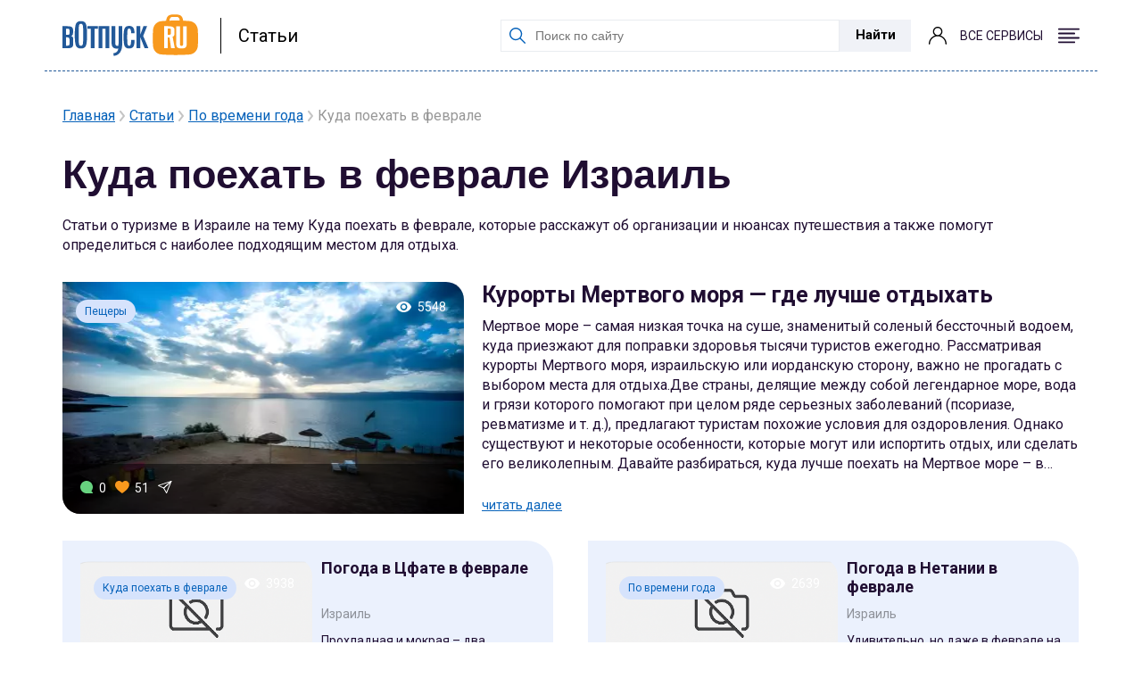

--- FILE ---
content_type: text/html; charset=UTF-8
request_url: https://www.votpusk.ru/article/po-vremeni-goda/kuda-poehat-v-fevrale/izrail
body_size: 18096
content:

    <!DOCTYPE html>
    <html lang="ru-RU">

    <head>
        <meta charset="UTF-8">
        <meta http-equiv="X-UA-Compatible" content="IE=edge">
        <meta name="viewport" content="width=device-width, initial-scale=1.0, maximum-scale=1.0, user-scalable=0"/>
        <link rel="preconnect" href="https://fonts.googleapis.com">
        <link rel="preconnect" href="https://fonts.gstatic.com" crossorigin>
        <link href="https://fonts.googleapis.com/css2?family=Roboto:wght@300;400;500;600;700;900&display=swap" rel="stylesheet">
                <title>Куда поехать в феврале Израиль Туристический портал В отпуск ру</title>

        <!-- Yandex.Metrika counter -->
        <script type="text/javascript" >
            (function(m,e,t,r,i,k,a){m[i]=m[i]||function(){(m[i].a=m[i].a||[]).push(arguments)};
            m[i].l=1*new Date();
            for (var j = 0; j < document.scripts.length; j++) {if (document.scripts[j].src === r) { return; }}
            k=e.createElement(t),a=e.getElementsByTagName(t)[0],k.async=1,k.src=r,a.parentNode.insertBefore(k,a)})
            (window, document, "script", "https://mc.yandex.ru/metrika/tag.js", "ym");

            ym(86416889, "init", {
                clickmap:true,
                trackLinks:true,
                accurateTrackBounce:true,
                webvisor:true
            });
        </script>
        <!-- /Yandex.Metrika counter -->

        <meta name="description" content="Куда поехать в феврале Израиль Туристический портал В отпуск ру подборки, фото, отзывы туристов">
<meta name="keywords" content="">

<meta property="og:site_name" content="Votpusk.ru">
<meta property="og:type" content="website">
<meta property="og:url" content="https://www.votpusk.ru/article/po-vremeni-goda/kuda-poehat-v-fevrale/izrail">
<meta property="og:locale" content="ru_RU">
<meta property="og:title" content="Куда поехать в феврале Израиль Туристический портал В отпуск ру">
<meta property="og:description" content="Куда поехать в феврале Израиль Туристический портал В отпуск ру подборки, фото, отзывы туристов">
<meta property="og:image" content="https://www.votpusk.ru/images/logo.svg">
<meta property="og:image:width" content="152">
<meta property="og:image:height" content="47">
<link href="https://www.votpusk.ru/article/po-vremeni-goda/kuda-poehat-v-fevrale/izrail" rel="canonical">
<link href="/css/lib/swiper-bundle.min.css?v=1733148161" rel="stylesheet">
<link href="/css/style.min.css?v=1733148161" rel="stylesheet">
<link href="/css/lib/select2.min.css?v=1733148161" rel="stylesheet">
<link href="/css/header/mainHeader.min.css?v=1758191753" rel="stylesheet">
<link href="/build/footer/footer.min.css?v=1752740041" rel="stylesheet">
<link href="/css/auth/auth.min.css?v=1766040677" rel="stylesheet">
<link href="/css/articles/categoryArticle.min.css?v=1766040677" rel="stylesheet">    </head>

    <body class="hotels-page" id="page-header">
    <!-- Yandex.Metrika counter (noscript) -->
    <noscript><div><img src="https://mc.yandex.ru/watch/86416889" style="position:absolute; left:-9999px;" alt="" /></div></noscript>
    <!-- /Yandex.Metrika counter (noscript) -->
    
    
<header id="header" class="header header-white  header__container container">
    <div class="header__left">
        <a class="header__logo header__logo_bordered" href="/">
            
                            <img class="header__logo-icon" src="/images/logo.svg" alt="Логотип: вОтпуск" width="152px" height="47px">
                    </a>
                    <a class="header__info" href='/article'>
                Статьи            </a>
            </div>
    <div class="header__right">
        <form class="header__search header__search-line" action="https://votpusk.ru/search.asp" method="get" target="_self"
      accept-charset="utf-8">

        <label class="visually-hidden" for="site-search">Поиск по сайту</label>
        <input class="header__search-input" type="text" name="text" placeholder="Поиск по сайту" id="site-search">
        <input type="hidden" name="searchid" value="2138219">
        <input type="hidden" name="l10n" value="ru">
        <input type="hidden" name="reqenc" value="">
    <button class="header__submit button-position">Найти</button>
</form>            <button class="magnifier-btn header__search-show" aria-label="Поиск"></button>
        
                    <span class="header__social auth-popup__wrapper">
                <a href="/cashback/index" class='auth-popup-btn' aria-label="о кешбэке">
                    <i class="header__social-icon header__social-icon_user header__social-icon_no-login"></i>
                </a>
             </span>
                    <button class="header__burger burger " aria-label="Открыть меню">
            <span class="visually-hidden">Меню</span>
            <span class="burger__label">Все сервисы</span>
                            <i class="burger__icon burger__icon--open"></i>
                <i class="burger__icon burger__icon--close"></i>
                    </button>
    </div>
<!--    --><!--        <a class="header__info header__info_mobile" href='--><!--'>-->
<!--            --><!--        </a>-->
<!--    --></header>
<nav class="header__container header__menu-container menu-wrapper" aria-label="Основное меню">

        <ul class="menu header-menu"><li><span class="header-title">Готовые туры</span>
<ul class='header-submenu' role='menu'>
<li><a href="https://www.votpusk.ru/tours">Поиск и покупка туров</a></li>
<li><a href="https://www.votpusk.ru/types-tours.asp">Виды туров</a></li>
<li><a href="https://www.votpusk.ru/toursear.asp">Популярные страны</a></li>
<li><a href="https://www.votpusk.ru/tours-russia.asp">Туры по России</a></li>
<li><a href="https://www.votpusk.ru/toursr_prof.asp?TP=KRZ">Круизы</a></li>
</ul>
</li>
<li><span class="header-title">Едем сами</span>
<ul class='header-submenu' role='menu'>
<li><a href="https://routes.votpusk.ru/">Маршруты</a></li>
<li><a href="https://www.votpusk.ru/train">ЖД билеты</a></li>
</ul>
</li>
<li><span class="header-title">Путеводитель</span>
<ul class='header-submenu' role='menu'>
<li><a href="https://www.votpusk.ru/country.asp">Страны</a></li>
<li><a href="https://www.votpusk.ru/cities.asp">Города, курорты</a></li>
<li><a href="https://www.votpusk.ru/article/attractions">Достопримечательности</a></li>
<li><a href="https://www.votpusk.ru/hotels">Отели</a></li>
</ul>
</li>
<li><span class="header-title">Информация</span>
<ul class='header-submenu' role='menu'>
<li><a href="https://www.votpusk.ru/article/peresechenie-granic/pasporta">Загранпаспорта</a></li>
<li><a href="https://www.votpusk.ru/newsonline.asp">Новости</a></li>
<li><a href="https://www.votpusk.ru/article">Статьи</a></li>
<li><a href="https://www.votpusk.ru/weather">Погода</a></li>
<li><a href="https://www.votpusk.ru/spravka">Справочник</a></li>
</ul>
</li>
<li><span class="header-title">B2B</span>
<ul class='header-submenu' role='menu'>
<li><a href="https://www.votpusk.ru/busines.asp">Турбизнес</a></li>
</ul>
</li></ul>
</nav>
    
<section class="top">
    <div class="container">
        <div class="sub-container">
                        <ul class="link-underline brd-crmbs"><li><a class="" href="/">Главная</a></li><li><img src="/russia-tour-img/icon/ul-arrow.svg" alt=""> <a class="" href="/article">Статьи</a></li><li><img src="/russia-tour-img/icon/ul-arrow.svg" alt=""> <a class="" href="/article/po-vremeni-goda">По времени года</a></li><li><img src="/russia-tour-img/icon/ul-arrow.svg" alt=""> <span class="" aria-current="page">Куда поехать в феврале</span></li></ul><script type="application/ld+json">{"@context":"https://schema.org","@type":"BreadcrumbList","itemListElement":[{"@type":"ListItem","position":1,"item":{"name":"Главная","@id":"https://www.votpusk.ru/"}},{"@type":"ListItem","position":2,"item":{"name":"Статьи","@id":"https://www.votpusk.ru/article"}},{"@type":"ListItem","position":3,"item":{"name":"По времени года","@id":"https://www.votpusk.ru/article/po-vremeni-goda"}},{"@type":"ListItem","position":4,"item":{"name":"Куда поехать в феврале"}}]}</script>                    </div>
    </div>
</section>
<section class="article-section">
    <div class="container">
        <div class="sub-container">
            <h1 class="article__title">
                Куда поехать в феврале Израиль            </h1>
                            <div class="article__text">
                    Статьи о туризме в Израиле на тему Куда поехать в феврале, которые расскажут об организации и нюансах путешествия а также помогут определиться с наиболее подходящим местом для отдыха.                </div>
            
            


            
                
                        
                            <div class="promo-block"  data-type="articles">
        <div class="promo-block__wrapper">
            <div class="promo-block__img">

                <a href="/article/izrail/kurorty-mertvogo-morya-gde-luchshe-otdyhat">
                    <div class='previewCard__slider swiper-container'>
                        <div class="previewCard__slider-wrapper swiper-wrapper">
                        <img class="lozad swiper-slide" data-src=" https://www.votpusk.ru/thumb.php?s=https://static.votpusk.ru/images/articles/20190/e6626b6e4d3f27518832ddf8deae807a.jpg&h=300&w=600" alt="Курорты Мертвого моря — где лучше отдыхать">                        </div>
                                                <button class='previewCard__slider-prev'>
                            <img src="/../../images/hotels/icons/arrow-left-slider.svg" alt="arrow">
                        </button>
                        <button class='previewCard__slider-next'>
                            <img src="/../../images/hotels/icons/arrow-left-slider.svg" alt="arrow">
                        </button>
                        
                        <div class='previewCard__slider-pagination'></div>
                    </div>
                </a>
                                    <span class="card-header__title card-header__title_promo card-header__title_news">
                    Пещеры                </span>
                                <div class="card-header__views">
                    <img src="/images/article-images/images/icon/eye.svg" alt="eye">
                    <div class="card-header__views-count">5548</div>
                </div>
                <div class="card-footer">
                    <a href="/article/izrail/kurorty-mertvogo-morya-gde-luchshe-otdyhat#comments-widget"
                       class="card-footer__item card-footer__item_comment">
                        <img src="/images/article-images/images/icon/comment.svg" alt="comment">
                        <div class="card-footer__nums">0</div>

                    </a>
                    <div class="card-footer__item like-btn"
                         data-url="/article/like?id=20190">
                        <img src="/images/article-images/images/icon/heart.svg" alt="comment">
                        <div class="card-footer__nums card-footer__nums-like">51</div>

                    </div>
                    <div class="card-footer__item card-footer__item-share"
                         data-url="https://www.votpusk.ru/article/izrail/kurorty-mertvogo-morya-gde-luchshe-otdyhat">
                        <img src="/images/article-images/images/icon/card-arrow.svg" alt="comment"
                             class='card-footer__item-share_img'>
                    </div>
                </div>
            </div>
            <div class="promo-block__text">
                <a class="h3-title promo-block__title" href='/article/izrail/kurorty-mertvogo-morya-gde-luchshe-otdyhat'>
                    Курорты Мертвого моря — где лучше отдыхать                </a>
                <div class="promo-block__description">
                    Мертвое море – самая низкая точка на суше, знаменитый соленый бессточный водоем, куда приезжают для поправки здоровья тысячи туристов ежегодно. Рассматривая курорты Мертвого моря, израильскую или иорданскую сторону, важно не прогадать с выбором места для отдыха.Две страны, делящие между собой легендарное море, вода и грязи которого помогают при целом ряде серьезных заболеваний (псориазе, ревматизме и т. д.), предлагают туристам похожие условия для оздоровления. Однако существуют и некоторые особенности, которые могут или испортить отдых, или сделать его великолепным. Давайте разбираться, куда лучше поехать на Мертвое море – в Израиль или Иорданию.Если сравнивать доступность курортов с израил...                    <a href="/article/izrail/kurorty-mertvogo-morya-gde-luchshe-otdyhat" class="promo-block__more">читать
                        далее</a>
                </div>
            </div>
        </div>
    </div>

<div class="news__wrapper-cards">
            <div class="column-block column-block_blue">
            <div class="previewCard previewCard_260_190">
                <a href="/article/izrail/cfat/pogoda-v-cfate-v-fevrale">
                    <div class='previewCard__slider swiper-container'>
                        <div class="previewCard__slider-wrapper swiper-wrapper">
                        <img class="lozad swiper-slide" data-src=" /images/default_image.png" alt="Погода в Цфате в феврале">                        </div>
                                                <button class='previewCard__slider-prev'>
                            <img src="/../../images/hotels/icons/arrow-left-slider.svg" alt="arrow">
                        </button>
                        <button class='previewCard__slider-next'>
                            <img src="/../../images/hotels/icons/arrow-left-slider.svg" alt="arrow">
                        </button>
                                                <div class='previewCard__slider-pagination'></div>
                    </div>
                </a>
                                    <span class="card-header__title card-header__title_news">
                    Куда поехать в феврале                </span>
                                <div class="card-header__views ">
                    <img src="/images/article-images/images/icon/eye.svg" alt="eye">
                    <div class="card-header__views-count">3938</div>
                </div>
                <div class="card-footer">
                    <a target="_blank"
                       href="/article/izrail/cfat/pogoda-v-cfate-v-fevrale#comment-widget"
                       class="card-footer__item card-footer__item_comment">
                        <img src="/images/article-images/images/icon/comment.svg" alt="comment">
                        <div class="card-footer__nums">0</div>
                    </a>
                    <div class="card-footer__item like-btn"
                         data-url="/article/like?id=18548">
                        <img src="/images/article-images/images/icon/heart.svg" alt="comment">
                        <div class="card-footer__nums card-footer__nums-like">70</div>
                    </div>
                    <div class="card-footer__item card-footer__item-share"
                         data-url="https://www.votpusk.ru/article/izrail/cfat/pogoda-v-cfate-v-fevrale">
                        <img src="/images/article-images/images/icon/card-arrow.svg" alt="comment"
                             class='card-footer__item-share_img'>
                    </div>
                </div>
            </div>
            <div class="column-block__info">
                <a class="column-block__title column-block__title_article" href="/article/izrail/cfat/pogoda-v-cfate-v-fevrale ">
                    Погода в Цфате в феврале                </a>
                <div class="column-block__city">
                    Израиль                </div>
                <div class="column-block__text">
                    Прохладная и мокрая – два эпитета, лучше всего характеризующие погоду в Цфате в феврале. Последний зимний меся...                </div>
                <a href="/article/izrail/cfat/pogoda-v-cfate-v-fevrale" class="column-block__more">читать
                    далее</a>
            </div>
        </div>
            <div class="column-block column-block_blue">
            <div class="previewCard previewCard_260_190">
                <a href="/article/izrail/netaniya/pogoda-v-netanii-v-fevrale">
                    <div class='previewCard__slider swiper-container'>
                        <div class="previewCard__slider-wrapper swiper-wrapper">
                        <img class="lozad swiper-slide" data-src=" /images/default_image.png" alt="Погода в Нетании в феврале">                        </div>
                                                <button class='previewCard__slider-prev'>
                            <img src="/../../images/hotels/icons/arrow-left-slider.svg" alt="arrow">
                        </button>
                        <button class='previewCard__slider-next'>
                            <img src="/../../images/hotels/icons/arrow-left-slider.svg" alt="arrow">
                        </button>
                                                <div class='previewCard__slider-pagination'></div>
                    </div>
                </a>
                                    <span class="card-header__title card-header__title_news">
                    По времени года                </span>
                                <div class="card-header__views ">
                    <img src="/images/article-images/images/icon/eye.svg" alt="eye">
                    <div class="card-header__views-count">2639</div>
                </div>
                <div class="card-footer">
                    <a target="_blank"
                       href="/article/izrail/netaniya/pogoda-v-netanii-v-fevrale#comment-widget"
                       class="card-footer__item card-footer__item_comment">
                        <img src="/images/article-images/images/icon/comment.svg" alt="comment">
                        <div class="card-footer__nums">0</div>
                    </a>
                    <div class="card-footer__item like-btn"
                         data-url="/article/like?id=18541">
                        <img src="/images/article-images/images/icon/heart.svg" alt="comment">
                        <div class="card-footer__nums card-footer__nums-like">32</div>
                    </div>
                    <div class="card-footer__item card-footer__item-share"
                         data-url="https://www.votpusk.ru/article/izrail/netaniya/pogoda-v-netanii-v-fevrale">
                        <img src="/images/article-images/images/icon/card-arrow.svg" alt="comment"
                             class='card-footer__item-share_img'>
                    </div>
                </div>
            </div>
            <div class="column-block__info">
                <a class="column-block__title column-block__title_article" href="/article/izrail/netaniya/pogoda-v-netanii-v-fevrale ">
                    Погода в Нетании в феврале                </a>
                <div class="column-block__city">
                    Израиль                </div>
                <div class="column-block__text">
                    Удивительно, но даже в феврале на средиземноморских курортах Израиля можно заметить людей в купальных костюмах...                </div>
                <a href="/article/izrail/netaniya/pogoda-v-netanii-v-fevrale" class="column-block__more">читать
                    далее</a>
            </div>
        </div>
    
</div>
                    
                                                    <!-- <div class="search-block search-block-orange">
    <div class="search-block__item">
        <h3 class="h3-title search-block-title">Экскурсии по Израиле</h3>
        <form class="search-block__wrapper" action="#" data-search="/articles/articles/search-tr-city.asp" target="_blank">
            <label for="input-location" class="input-label input-label-orange">Куда вы
                собираетесь</label>
            <input type="text" placeholder="Куда вы собираетесь" id="input-location"
                   class="input__search">
            <div class="search-results-list" style="display: none;">
            </div>
            <button class="btn-search btn-search-orange" type="submit">Найти</button>
        </form>
    </div>
</div> -->

                        
                            <div class="promo-block"  data-type="articles">
        <div class="promo-block__wrapper">
            <div class="promo-block__img">

                <a href="/article/izrail/netaniya/pogoda-v-netanii-v-marte">
                    <div class='previewCard__slider swiper-container'>
                        <div class="previewCard__slider-wrapper swiper-wrapper">
                        <img class="lozad swiper-slide" data-src=" /images/default_image.png" alt="Погода в Нетании в марте">                        </div>
                                                <button class='previewCard__slider-prev'>
                            <img src="/../../images/hotels/icons/arrow-left-slider.svg" alt="arrow">
                        </button>
                        <button class='previewCard__slider-next'>
                            <img src="/../../images/hotels/icons/arrow-left-slider.svg" alt="arrow">
                        </button>
                        
                        <div class='previewCard__slider-pagination'></div>
                    </div>
                </a>
                                    <span class="card-header__title card-header__title_promo card-header__title_news">
                    Национальные парки                </span>
                                <div class="card-header__views">
                    <img src="/images/article-images/images/icon/eye.svg" alt="eye">
                    <div class="card-header__views-count">4233</div>
                </div>
                <div class="card-footer">
                    <a href="/article/izrail/netaniya/pogoda-v-netanii-v-marte#comments-widget"
                       class="card-footer__item card-footer__item_comment">
                        <img src="/images/article-images/images/icon/comment.svg" alt="comment">
                        <div class="card-footer__nums">0</div>

                    </a>
                    <div class="card-footer__item like-btn"
                         data-url="/article/like?id=18538">
                        <img src="/images/article-images/images/icon/heart.svg" alt="comment">
                        <div class="card-footer__nums card-footer__nums-like">69</div>

                    </div>
                    <div class="card-footer__item card-footer__item-share"
                         data-url="https://www.votpusk.ru/article/izrail/netaniya/pogoda-v-netanii-v-marte">
                        <img src="/images/article-images/images/icon/card-arrow.svg" alt="comment"
                             class='card-footer__item-share_img'>
                    </div>
                </div>
            </div>
            <div class="promo-block__text">
                <a class="h3-title promo-block__title" href='/article/izrail/netaniya/pogoda-v-netanii-v-marte'>
                    Погода в Нетании в марте                </a>
                <div class="promo-block__description">
                    Для полноценного пляжного отдыха первый весенний месяц на средиземноморских курортах Израиля не слишком подходит. По прогнозам синоптиков, погода в Нетании в марте больше понравится любителям экскурсий или шопинга, но некоторые смельчаки все же умудряются привезти с берегов Средиземного моря идеальный загар. Солнца в эту пору в Израиле хватает с лихвой, но купаться и загорать удается лишь закаленным туристам, кому +20°С кажутся идеальными после долгой сибирской зимы, например.Синоптики обещаютВесной нет привычного для этих широт зноя и духоты, и погода располагает к долгим прогулкам, поездкам к достопримечательностям или экскурсиям в национальные парки: Температура воздуха даже в послеполуде...                    <a href="/article/izrail/netaniya/pogoda-v-netanii-v-marte" class="promo-block__more">читать
                        далее</a>
                </div>
            </div>
        </div>
    </div>

<div class="news__wrapper-cards">
            <div class="column-block column-block_blue">
            <div class="previewCard previewCard_260_190">
                <a href="/article/izrail/otdyh-v-izraile-v-fevrale">
                    <div class='previewCard__slider swiper-container'>
                        <div class="previewCard__slider-wrapper swiper-wrapper">
                        <img class="lozad swiper-slide" data-src=" /images/default_image.png" alt="Отдых в Израиле в феврале">                        </div>
                                                <button class='previewCard__slider-prev'>
                            <img src="/../../images/hotels/icons/arrow-left-slider.svg" alt="arrow">
                        </button>
                        <button class='previewCard__slider-next'>
                            <img src="/../../images/hotels/icons/arrow-left-slider.svg" alt="arrow">
                        </button>
                                                <div class='previewCard__slider-pagination'></div>
                    </div>
                </a>
                                    <span class="card-header__title card-header__title_news">
                    Пляжи                </span>
                                <div class="card-header__views ">
                    <img src="/images/article-images/images/icon/eye.svg" alt="eye">
                    <div class="card-header__views-count">1784</div>
                </div>
                <div class="card-footer">
                    <a target="_blank"
                       href="/article/izrail/otdyh-v-izraile-v-fevrale#comment-widget"
                       class="card-footer__item card-footer__item_comment">
                        <img src="/images/article-images/images/icon/comment.svg" alt="comment">
                        <div class="card-footer__nums">0</div>
                    </a>
                    <div class="card-footer__item like-btn"
                         data-url="/article/like?id=9296">
                        <img src="/images/article-images/images/icon/heart.svg" alt="comment">
                        <div class="card-footer__nums card-footer__nums-like">67</div>
                    </div>
                    <div class="card-footer__item card-footer__item-share"
                         data-url="https://www.votpusk.ru/article/izrail/otdyh-v-izraile-v-fevrale">
                        <img src="/images/article-images/images/icon/card-arrow.svg" alt="comment"
                             class='card-footer__item-share_img'>
                    </div>
                </div>
            </div>
            <div class="column-block__info">
                <a class="column-block__title column-block__title_article" href="/article/izrail/otdyh-v-izraile-v-fevrale ">
                    Отдых в Израиле в феврале                </a>
                <div class="column-block__city">
                    Израиль                </div>
                <div class="column-block__text">
                    Израильская зима отличается мягкостью. В феврале в любое время суток в Израиле держится плюсовая температура....                </div>
                <a href="/article/izrail/otdyh-v-izraile-v-fevrale" class="column-block__more">читать
                    далее</a>
            </div>
        </div>
    
</div>
                                    
                                    </div>
        <div class="sub-container">
                    </div>
    </div>
</section>

<section class="slider-section">
    <div class="container">
        <div class="sub-container">
            <div class="search-block search-block-blue">
                <div class="search-block__item">
                    <h3 class="h3-title search-block-title search-block-title-blue">Статьи о туризме и путешествиях</h3>
                    <form class="flat-search__form"
    id="flat-search-form"
    action="#"
    data-fetch-city-url="/article/search-city"
    data-search-type="1"
    method="get"
    target="_blank">
    
    <div class="flat-search__input-wrapper">
        <input class="flat-search__input" 
            type="text" 
            name="city" 
            data-fsearch-input=""
            placeholder="Введите название города"
            autocomplete="off">
        <span class="flat-search__input-country" data-fsearch-country=""></span>
        <button class="flat-search__clear-btn visually-hidden" type="button" data-fserach-clear="">
            <span class="visually-hidden">Очистить поиск</span>
        </button>
        <div class="flat-search__dropdown visually-hidden" data-fsearch-dropdown="">
            <h3 class="flat-search__dropdown-title">Регион</h3>
            <ul class="flat-search__dropdown-list" data-fsearch-dropdown-list=""></ul>
        </div>
    </div>
    
    <button class="flat-search__button" type="submit">Найти</button>
</form>
                </div>
            </div>

            
            <div class="search-block search-block-orange search-block-orange-second">
    <div class="search-block__item">
        <h3 class="h3-title search-block-title">Прокладывайте удобный маршрут!</h3>
        <form target="_blank" action="https://routes.votpusk.ru/distance.asp"
              data-rout='https://routes.votpusk.ru/'
              data-search="/train/routes-autocomplete"
              class="search-block__wrapper search-form_auto">
            <input type="hidden" id="to" name="to" value="">
            <input type="hidden" id="from" name="from" value="" required>
            <div class="search-block__wrapper-item">
                <label for="" class="input-label input-label-orange">Откуда</label>
                <input type="text" placeholder="Откуда" class="input__search first_auto">
                <div class="search-results-list" style="display: none;">
                </div>
            </div>
            <div class="search-block__wrapper-item">
                <label for="" class="input-label input-label-orange">Куда</label>
                <input type="text" placeholder="Куда" class="input__search second_auto"
                       value="">
                <div class="search-results-list" style="display: none;">
                </div>
            </div>
            <button class="btn-search btn-search-orange">Найти</button>
        </form>
    </div>
</div>

<style>
    .search-results-list {
        display: none;
        position: absolute;
        background: #fff;
        width: 100%;
        z-index: 100;
        top: 42px;
        box-shadow: 0 0 15px rgba(0, 0, 0, 0.15);
        max-height: 200px;
        overflow-y: scroll;
    }

    .search-results-list ul {
        list-style: none;
        padding: 10px 0;
        line-height: 26px;
    }

    .search-results-list ul li {
        padding: 0 10px 0 20px;
        cursor: pointer;
    }

    .search-results-list ul li:hover {
        background: #fcefdf;
    }
</style>        </div>
    </div>

</section>

<section class="popularity">
    <div class="popularity__block">
        <div class="sub-container">
            <h2 class="section-title h2-title" id="popularity-title">Популярные статьи</h2>
            <div class="popularity__slider">
                <div class="popularity__slider-wrapper">
                    <div class="popularity__slider-window">
                        <div class="popularity__slider-inner">
                                                            <div class="popularity__slider-item">
                                    <div class="popularity__slider-main">
                                        <div class="popularity__slider-main-img">
                                                                                        <a href="/article/kitai/sanya/buhta-dadunhai-sanya-hainan-podrobnyi-putevoditel"
                                               target=''>
                                               <img class="lozad" data-src="https://www.votpusk.ru/thumb.php?s=https://static.votpusk.ru/images/articles/47756/f43cd443d41e0353af079b8a5693f29d1758554931.jpg&h=400&w=800"
                                                     alt="Бухта Дадунхай (Санья, Хайнань) — подробный путеводитель">
                                            </a>

                                                                                            <a class="card-header__title card-header__title_popularity"
                                                   target=""
                                                   href="/article/attractions/prirodnye/plyazhi">
                                                    Пляжи                                                </a>
                                            
                                            <div class="card-header__views card-header__views_popularity">
                                                <img src="/images/article-images/images/icon/eye.svg" alt="eye">
                                                <div class="card-header__views-count">2361</div>
                                            </div>
                                            <div class="card-footer card-footer-slider">
                                                <a target="" class="card-footer-title"
                                                   href="/article/kitai/sanya/buhta-dadunhai-sanya-hainan-podrobnyi-putevoditel">
                                                    Бухта Дадунхай (Санья, Хайнань) — подробный путеводитель                                                </a>
                                                <div class="card-footer-text">
                                                    Бухта Дадунхай — один из самых популярных курортных районов Китая, расположенный на южном берегу тропического...                                                </div>
                                                <div class="card-footer-icons">
                                                    <a target=""
                                                       href="/article/kitai/sanya/buhta-dadunhai-sanya-hainan-podrobnyi-putevoditel#comment-widget"
                                                       class="card-footer__item card-footer__item_comment">
                                                        <img src="/images/article-images/images/icon/comment.svg"
                                                             alt="comment">
                                                        <div class="card-footer__nums">1</div>
                                                    </a>
                                                    <div class="card-footer__item like-btn"
                                                         data-url="/article/like?id=47756">
                                                        <img src="/images/article-images/images/icon/heart.svg"
                                                             alt="comment">
                                                        <div class="card-footer__nums card-footer__nums-like">2</div>

                                                    </div>
                                                    <div class="card-footer__item card-footer__item-share"
                                                         data-url="https://www.votpusk.ru/article/kitai/sanya/buhta-dadunhai-sanya-hainan-podrobnyi-putevoditel">
                                                         <svg xmlns="http://www.w3.org/2000/svg" width="16" height="14" viewBox="0 0 16 14" fill="none">
                                                            <path fill-rule="evenodd" clip-rule="evenodd" d="M15.3219 0.208748C15.4474 0.387415 15.4193 0.621338 15.2544 0.771211L6.82159 8.43747C6.66729 8.57769 6.43047 8.61003 6.23772 8.51725L0.264418 5.64244C0.0909589 5.55895 -0.0121964 5.39046 0.00115663 5.21247C0.0145096 5.03444 0.141868 4.88026 0.326188 4.81896L14.7323 0.0275475C14.9513 -0.0452762 15.1965 0.0300836 15.3219 0.208748ZM1.71597 5.31877L6.37834 7.56268L12.9605 1.57889L1.71597 5.31877Z" fill="white"/>
                                                            <path fill-rule="evenodd" clip-rule="evenodd" d="M15.1703 0.0710784C15.3668 0.185112 15.4497 0.408026 15.3696 0.607075L10.0991 13.7036C10.0316 13.8711 9.86203 13.9869 9.6662 13.999C9.47042 14.0112 9.28507 13.9174 9.19324 13.7597L6.0309 8.32945C5.92883 8.15418 5.96446 7.93893 6.1187 7.79866L14.5516 0.132442C14.7165 -0.0174327 14.9738 -0.0429532 15.1703 0.0710784ZM13.6632 2.21782L7.08097 8.20161L9.54928 12.4401L13.6632 2.21782Z" fill="white"/>
                                                        </svg>
                                                    </div>
                                                </div>

                                            </div>
                                        </div>
                                    </div>
                                    <div class="popularity__slider-sub-item">

                                                                                    <div class="popularity__slider-sub-img popularity__slider-sub-img_bordered">
                                                                                                <a href="/article/kitai/sanya/buhta-yalunvan-sanya-podrobnyi-putevoditel"
                                                   target=''>
                                                    <img class="lozad" data-src="https://www.votpusk.ru/thumb.php?s=https://static.votpusk.ru/images/articles/47757/1b00a258793f364c4454757a960a36281758585230.jpg&h=200&w=350"
                                                         alt="Бухта Ялунвань, Санья: подробный путеводитель">
                                                </a>

                                                                                                    <a class="card-header__title" target=""
                                                       href="/article/attractions/prirodnye/plyazhi">
                                                        Пляжи                                                    </a>
                                                                                                <div class="card-header__views">
                                                    <img src="/images/article-images/images/icon/eye.svg" alt="eye">
                                                    <div class="card-header__views-count">2141</div>
                                                </div>
                                                <div class="card-footer card-footer-slider card-footer-slider-small card-footer-slider-small_bordered">
                                                    <a target=""
                                                       class="card-footer-title card-footer-title-small"
                                                       href="/article/kitai/sanya/buhta-yalunvan-sanya-podrobnyi-putevoditel">
                                                        Бухта Ялунвань, Санья: подробный путеводитель                                                    </a>
                                                    <div class="card-footer-icons">
                                                        <a target=""
                                                           href="/article/kitai/sanya/buhta-yalunvan-sanya-podrobnyi-putevoditel#comment-widget"
                                                           class="card-footer__item card-footer__item_comment">
                                                            <img src="/images/article-images/images/icon/comment.svg"
                                                                 alt="comment">
                                                            <div class="card-footer__nums">0</div>
                                                        </a>
                                                        <div class="card-footer__item like-btn" data-url="/article/like?id=47757">
                                                            <img src="/images/article-images/images/icon/heart.svg"
                                                                 alt="comment">
                                                            <div class="card-footer__nums card-footer__nums-like">2</div>

                                                        </div>
                                                        <div class="card-footer__item card-footer__item-share"
                                                             data-url="https://www.votpusk.ru/article/kitai/sanya/buhta-yalunvan-sanya-podrobnyi-putevoditel">
                                                             <svg xmlns="http://www.w3.org/2000/svg" width="16" height="14" viewBox="0 0 16 14" fill="none">
                                                                <path fill-rule="evenodd" clip-rule="evenodd" d="M15.3219 0.208748C15.4474 0.387415 15.4193 0.621338 15.2544 0.771211L6.82159 8.43747C6.66729 8.57769 6.43047 8.61003 6.23772 8.51725L0.264418 5.64244C0.0909589 5.55895 -0.0121964 5.39046 0.00115663 5.21247C0.0145096 5.03444 0.141868 4.88026 0.326188 4.81896L14.7323 0.0275475C14.9513 -0.0452762 15.1965 0.0300836 15.3219 0.208748ZM1.71597 5.31877L6.37834 7.56268L12.9605 1.57889L1.71597 5.31877Z" fill="white"/>
                                                                <path fill-rule="evenodd" clip-rule="evenodd" d="M15.1703 0.0710784C15.3668 0.185112 15.4497 0.408026 15.3696 0.607075L10.0991 13.7036C10.0316 13.8711 9.86203 13.9869 9.6662 13.999C9.47042 14.0112 9.28507 13.9174 9.19324 13.7597L6.0309 8.32945C5.92883 8.15418 5.96446 7.93893 6.1187 7.79866L14.5516 0.132442C14.7165 -0.0174327 14.9738 -0.0429532 15.1703 0.0710784ZM13.6632 2.21782L7.08097 8.20161L9.54928 12.4401L13.6632 2.21782Z" fill="white"/>
                                                            </svg>
                                                        </div>
                                                    </div>

                                                </div>
                                            </div>
                                        
                                                                                    <div class="popularity__slider-sub-img">
                                                                                                <a href="/article/rossiya-centralnyi-r-n/smolensk/smolenskaya-oblastnaya-filarmoniya"
                                                   target="">
                                                    <img class="lozad" data-src="https://www.votpusk.ru/thumb.php?s=https://static.votpusk.ru/images/articles/47758/b6e5a0fbe42a352556aa7a70b85bf03a1758785010.png&h=200&w=350"
                                                         alt="Смоленская областная филармония">
                                                </a>
                                                                                                    <a class="card-header__title" target=""
                                                       href="/article/attractions/razvlecheniya">
                                                        Развлечения                                                    </a>
                                                                                                <div class="card-header__views">
                                                    <img src="/images/article-images/images/icon/eye.svg" alt="eye">
                                                    <div class="card-header__views-count">710</div>
                                                </div>
                                                <div class="card-footer card-footer-slider card-footer-slider-small">
                                                    <a target=""
                                                       class="card-footer-title card-footer-title-small"
                                                       href="/article/rossiya-centralnyi-r-n/smolensk/smolenskaya-oblastnaya-filarmoniya">
                                                        Смоленская областная филармония                                                    </a>
                                                    <div class="card-footer-icons">
                                                        <a target=""
                                                           href="/article/rossiya-centralnyi-r-n/smolensk/smolenskaya-oblastnaya-filarmoniya#comment-widget"
                                                           class="card-footer__item card-footer__item_comment">
                                                            <img src="/images/article-images/images/icon/comment.svg"
                                                                 alt="comment">
                                                            <div class="card-footer__nums">0</div>
                                                        </a>
                                                        <div class="card-footer__item like-btn" data-url="/article/like?id=47758">
                                                            <img src="/images/article-images/images/icon/heart.svg"
                                                                 alt="comment">
                                                            <div class="card-footer__nums card-footer__nums-like">1</div>
                                                        </div>
                                                        <div class="card-footer__item card-footer__item-share"
                                                             data-url="https://www.votpusk.ru/article/rossiya-centralnyi-r-n/smolensk/smolenskaya-oblastnaya-filarmoniya">
                                                             <svg xmlns="http://www.w3.org/2000/svg" width="16" height="14" viewBox="0 0 16 14" fill="none">
                                                                <path fill-rule="evenodd" clip-rule="evenodd" d="M15.3219 0.208748C15.4474 0.387415 15.4193 0.621338 15.2544 0.771211L6.82159 8.43747C6.66729 8.57769 6.43047 8.61003 6.23772 8.51725L0.264418 5.64244C0.0909589 5.55895 -0.0121964 5.39046 0.00115663 5.21247C0.0145096 5.03444 0.141868 4.88026 0.326188 4.81896L14.7323 0.0275475C14.9513 -0.0452762 15.1965 0.0300836 15.3219 0.208748ZM1.71597 5.31877L6.37834 7.56268L12.9605 1.57889L1.71597 5.31877Z" fill="white"/>
                                                                <path fill-rule="evenodd" clip-rule="evenodd" d="M15.1703 0.0710784C15.3668 0.185112 15.4497 0.408026 15.3696 0.607075L10.0991 13.7036C10.0316 13.8711 9.86203 13.9869 9.6662 13.999C9.47042 14.0112 9.28507 13.9174 9.19324 13.7597L6.0309 8.32945C5.92883 8.15418 5.96446 7.93893 6.1187 7.79866L14.5516 0.132442C14.7165 -0.0174327 14.9738 -0.0429532 15.1703 0.0710784ZM13.6632 2.21782L7.08097 8.20161L9.54928 12.4401L13.6632 2.21782Z" fill="white"/>
                                                            </svg>
                                                        </div>
                                                    </div>
                                                </div>
                                            </div>
                                                                            </div>
                                </div>
                                                            <div class="popularity__slider-item">
                                    <div class="popularity__slider-main">
                                        <div class="popularity__slider-main-img">
                                                                                        <a href="/article/kitai/sanya/buhta-sanyavan-sanya-polnyi-putevoditel"
                                               target=''>
                                               <img class="lozad" data-src="https://www.votpusk.ru/thumb.php?s=https://static.votpusk.ru/images/articles/47759/9f31de9d89bef7eef9be04b99a23fbaa1760035213.jpg&h=400&w=800"
                                                     alt="Бухта Саньявань, Санья: полный путеводитель">
                                            </a>

                                                                                            <a class="card-header__title card-header__title_popularity"
                                                   target=""
                                                   href="/article/attractions/prirodnye/plyazhi">
                                                    Пляжи                                                </a>
                                            
                                            <div class="card-header__views card-header__views_popularity">
                                                <img src="/images/article-images/images/icon/eye.svg" alt="eye">
                                                <div class="card-header__views-count">629</div>
                                            </div>
                                            <div class="card-footer card-footer-slider">
                                                <a target="" class="card-footer-title"
                                                   href="/article/kitai/sanya/buhta-sanyavan-sanya-polnyi-putevoditel">
                                                    Бухта Саньявань, Санья: полный путеводитель                                                </a>
                                                <div class="card-footer-text">
                                                    Бухта Саньявань, Санья: полный путеводительСаньявань — широкая полукруглая бухта на южном побережье острова Ха...                                                </div>
                                                <div class="card-footer-icons">
                                                    <a target=""
                                                       href="/article/kitai/sanya/buhta-sanyavan-sanya-polnyi-putevoditel#comment-widget"
                                                       class="card-footer__item card-footer__item_comment">
                                                        <img src="/images/article-images/images/icon/comment.svg"
                                                             alt="comment">
                                                        <div class="card-footer__nums">0</div>
                                                    </a>
                                                    <div class="card-footer__item like-btn"
                                                         data-url="/article/like?id=47759">
                                                        <img src="/images/article-images/images/icon/heart.svg"
                                                             alt="comment">
                                                        <div class="card-footer__nums card-footer__nums-like">1</div>

                                                    </div>
                                                    <div class="card-footer__item card-footer__item-share"
                                                         data-url="https://www.votpusk.ru/article/kitai/sanya/buhta-sanyavan-sanya-polnyi-putevoditel">
                                                         <svg xmlns="http://www.w3.org/2000/svg" width="16" height="14" viewBox="0 0 16 14" fill="none">
                                                            <path fill-rule="evenodd" clip-rule="evenodd" d="M15.3219 0.208748C15.4474 0.387415 15.4193 0.621338 15.2544 0.771211L6.82159 8.43747C6.66729 8.57769 6.43047 8.61003 6.23772 8.51725L0.264418 5.64244C0.0909589 5.55895 -0.0121964 5.39046 0.00115663 5.21247C0.0145096 5.03444 0.141868 4.88026 0.326188 4.81896L14.7323 0.0275475C14.9513 -0.0452762 15.1965 0.0300836 15.3219 0.208748ZM1.71597 5.31877L6.37834 7.56268L12.9605 1.57889L1.71597 5.31877Z" fill="white"/>
                                                            <path fill-rule="evenodd" clip-rule="evenodd" d="M15.1703 0.0710784C15.3668 0.185112 15.4497 0.408026 15.3696 0.607075L10.0991 13.7036C10.0316 13.8711 9.86203 13.9869 9.6662 13.999C9.47042 14.0112 9.28507 13.9174 9.19324 13.7597L6.0309 8.32945C5.92883 8.15418 5.96446 7.93893 6.1187 7.79866L14.5516 0.132442C14.7165 -0.0174327 14.9738 -0.0429532 15.1703 0.0710784ZM13.6632 2.21782L7.08097 8.20161L9.54928 12.4401L13.6632 2.21782Z" fill="white"/>
                                                        </svg>
                                                    </div>
                                                </div>

                                            </div>
                                        </div>
                                    </div>
                                    <div class="popularity__slider-sub-item">

                                                                                    <div class="popularity__slider-sub-img popularity__slider-sub-img_bordered">
                                                                                                <a href="/article/rossiya-privolzhe/ulyanovsk/ozhivshee-derevo-unikalnaya-kollekciya-mehanicheskih-kukol-morozova-v-ulyanovske"
                                                   target=''>
                                                    <img class="lozad" data-src="https://www.votpusk.ru/thumb.php?s=https://static.votpusk.ru/images/articles/47760/a58849bb9954b93bb9c3f3a050ddfe951760340494.png&h=200&w=350"
                                                         alt="Ожившее дерево — уникальная коллекция механических кукол Морозова в Ульяновске">
                                                </a>

                                                                                                    <a class="card-header__title" target=""
                                                       href="/article/attractions/razvlecheniya/muzei">
                                                        Музеи                                                    </a>
                                                                                                <div class="card-header__views">
                                                    <img src="/images/article-images/images/icon/eye.svg" alt="eye">
                                                    <div class="card-header__views-count">903</div>
                                                </div>
                                                <div class="card-footer card-footer-slider card-footer-slider-small card-footer-slider-small_bordered">
                                                    <a target=""
                                                       class="card-footer-title card-footer-title-small"
                                                       href="/article/rossiya-privolzhe/ulyanovsk/ozhivshee-derevo-unikalnaya-kollekciya-mehanicheskih-kukol-morozova-v-ulyanovske">
                                                        Ожившее дерево — уникальная коллекция механических кукол Морозова в Ульяновске                                                    </a>
                                                    <div class="card-footer-icons">
                                                        <a target=""
                                                           href="/article/rossiya-privolzhe/ulyanovsk/ozhivshee-derevo-unikalnaya-kollekciya-mehanicheskih-kukol-morozova-v-ulyanovske#comment-widget"
                                                           class="card-footer__item card-footer__item_comment">
                                                            <img src="/images/article-images/images/icon/comment.svg"
                                                                 alt="comment">
                                                            <div class="card-footer__nums">0</div>
                                                        </a>
                                                        <div class="card-footer__item like-btn" data-url="/article/like?id=47760">
                                                            <img src="/images/article-images/images/icon/heart.svg"
                                                                 alt="comment">
                                                            <div class="card-footer__nums card-footer__nums-like">0</div>

                                                        </div>
                                                        <div class="card-footer__item card-footer__item-share"
                                                             data-url="https://www.votpusk.ru/article/rossiya-privolzhe/ulyanovsk/ozhivshee-derevo-unikalnaya-kollekciya-mehanicheskih-kukol-morozova-v-ulyanovske">
                                                             <svg xmlns="http://www.w3.org/2000/svg" width="16" height="14" viewBox="0 0 16 14" fill="none">
                                                                <path fill-rule="evenodd" clip-rule="evenodd" d="M15.3219 0.208748C15.4474 0.387415 15.4193 0.621338 15.2544 0.771211L6.82159 8.43747C6.66729 8.57769 6.43047 8.61003 6.23772 8.51725L0.264418 5.64244C0.0909589 5.55895 -0.0121964 5.39046 0.00115663 5.21247C0.0145096 5.03444 0.141868 4.88026 0.326188 4.81896L14.7323 0.0275475C14.9513 -0.0452762 15.1965 0.0300836 15.3219 0.208748ZM1.71597 5.31877L6.37834 7.56268L12.9605 1.57889L1.71597 5.31877Z" fill="white"/>
                                                                <path fill-rule="evenodd" clip-rule="evenodd" d="M15.1703 0.0710784C15.3668 0.185112 15.4497 0.408026 15.3696 0.607075L10.0991 13.7036C10.0316 13.8711 9.86203 13.9869 9.6662 13.999C9.47042 14.0112 9.28507 13.9174 9.19324 13.7597L6.0309 8.32945C5.92883 8.15418 5.96446 7.93893 6.1187 7.79866L14.5516 0.132442C14.7165 -0.0174327 14.9738 -0.0429532 15.1703 0.0710784ZM13.6632 2.21782L7.08097 8.20161L9.54928 12.4401L13.6632 2.21782Z" fill="white"/>
                                                            </svg>
                                                        </div>
                                                    </div>

                                                </div>
                                            </div>
                                        
                                                                                    <div class="popularity__slider-sub-img">
                                                                                                <a href="/article/kitai/sanya/buhta-syaodunhai-sanya-polnyi-putevoditel"
                                                   target="">
                                                    <img class="lozad" data-src="https://www.votpusk.ru/thumb.php?s=https://static.votpusk.ru/images/articles/47761/f4e714fb63c38b97a97c9f6affd4e5521760912884.jpg&h=200&w=350"
                                                         alt="Бухта Сяодунхай, Санья — полный путеводитель">
                                                </a>
                                                                                                    <a class="card-header__title" target=""
                                                       href="/article/attractions/prirodnye/plyazhi">
                                                        Пляжи                                                    </a>
                                                                                                <div class="card-header__views">
                                                    <img src="/images/article-images/images/icon/eye.svg" alt="eye">
                                                    <div class="card-header__views-count">709</div>
                                                </div>
                                                <div class="card-footer card-footer-slider card-footer-slider-small">
                                                    <a target=""
                                                       class="card-footer-title card-footer-title-small"
                                                       href="/article/kitai/sanya/buhta-syaodunhai-sanya-polnyi-putevoditel">
                                                        Бухта Сяодунхай, Санья — полный путеводитель                                                    </a>
                                                    <div class="card-footer-icons">
                                                        <a target=""
                                                           href="/article/kitai/sanya/buhta-syaodunhai-sanya-polnyi-putevoditel#comment-widget"
                                                           class="card-footer__item card-footer__item_comment">
                                                            <img src="/images/article-images/images/icon/comment.svg"
                                                                 alt="comment">
                                                            <div class="card-footer__nums">0</div>
                                                        </a>
                                                        <div class="card-footer__item like-btn" data-url="/article/like?id=47761">
                                                            <img src="/images/article-images/images/icon/heart.svg"
                                                                 alt="comment">
                                                            <div class="card-footer__nums card-footer__nums-like">1</div>
                                                        </div>
                                                        <div class="card-footer__item card-footer__item-share"
                                                             data-url="https://www.votpusk.ru/article/kitai/sanya/buhta-syaodunhai-sanya-polnyi-putevoditel">
                                                             <svg xmlns="http://www.w3.org/2000/svg" width="16" height="14" viewBox="0 0 16 14" fill="none">
                                                                <path fill-rule="evenodd" clip-rule="evenodd" d="M15.3219 0.208748C15.4474 0.387415 15.4193 0.621338 15.2544 0.771211L6.82159 8.43747C6.66729 8.57769 6.43047 8.61003 6.23772 8.51725L0.264418 5.64244C0.0909589 5.55895 -0.0121964 5.39046 0.00115663 5.21247C0.0145096 5.03444 0.141868 4.88026 0.326188 4.81896L14.7323 0.0275475C14.9513 -0.0452762 15.1965 0.0300836 15.3219 0.208748ZM1.71597 5.31877L6.37834 7.56268L12.9605 1.57889L1.71597 5.31877Z" fill="white"/>
                                                                <path fill-rule="evenodd" clip-rule="evenodd" d="M15.1703 0.0710784C15.3668 0.185112 15.4497 0.408026 15.3696 0.607075L10.0991 13.7036C10.0316 13.8711 9.86203 13.9869 9.6662 13.999C9.47042 14.0112 9.28507 13.9174 9.19324 13.7597L6.0309 8.32945C5.92883 8.15418 5.96446 7.93893 6.1187 7.79866L14.5516 0.132442C14.7165 -0.0174327 14.9738 -0.0429532 15.1703 0.0710784ZM13.6632 2.21782L7.08097 8.20161L9.54928 12.4401L13.6632 2.21782Z" fill="white"/>
                                                            </svg>
                                                        </div>
                                                    </div>
                                                </div>
                                            </div>
                                                                            </div>
                                </div>
                                                            <div class="popularity__slider-item">
                                    <div class="popularity__slider-main">
                                        <div class="popularity__slider-main-img">
                                                                                        <a href="/article/rossiya-privolzhe/kazan/otel-tatarskaya-sloboda-sovremennyi-komfort-s-nacionalnym-koloritom-v-serdce-kazani"
                                               target=''>
                                               <img class="lozad" data-src="https://www.votpusk.ru/thumb.php?s=https://static.votpusk.ru/images/articles/47767/a58849bb9954b93bb9c3f3a050ddfe951762859942.png&h=400&w=800"
                                                     alt="Отель «Татарская слобода»: современный комфорт с национальным колоритом в сердце Казани">
                                            </a>

                                                                                            <a class="card-header__title card-header__title_popularity"
                                                   target=""
                                                   href="/article/oteli-gostinicy">
                                                    Отели, гостиницы                                                </a>
                                            
                                            <div class="card-header__views card-header__views_popularity">
                                                <img src="/images/article-images/images/icon/eye.svg" alt="eye">
                                                <div class="card-header__views-count">1388</div>
                                            </div>
                                            <div class="card-footer card-footer-slider">
                                                <a target="" class="card-footer-title"
                                                   href="/article/rossiya-privolzhe/kazan/otel-tatarskaya-sloboda-sovremennyi-komfort-s-nacionalnym-koloritom-v-serdce-kazani">
                                                    Отель «Татарская слобода»: современный комфорт с национальным колоритом в сердце Казани                                                </a>
                                                <div class="card-footer-text">
                                                    В самом сердце Казани, по адресу ул. Зайни Султана, д. 17а, расположен отель «Татарская Слобода» — уютный диза...                                                </div>
                                                <div class="card-footer-icons">
                                                    <a target=""
                                                       href="/article/rossiya-privolzhe/kazan/otel-tatarskaya-sloboda-sovremennyi-komfort-s-nacionalnym-koloritom-v-serdce-kazani#comment-widget"
                                                       class="card-footer__item card-footer__item_comment">
                                                        <img src="/images/article-images/images/icon/comment.svg"
                                                             alt="comment">
                                                        <div class="card-footer__nums">0</div>
                                                    </a>
                                                    <div class="card-footer__item like-btn"
                                                         data-url="/article/like?id=47767">
                                                        <img src="/images/article-images/images/icon/heart.svg"
                                                             alt="comment">
                                                        <div class="card-footer__nums card-footer__nums-like">2</div>

                                                    </div>
                                                    <div class="card-footer__item card-footer__item-share"
                                                         data-url="https://www.votpusk.ru/article/rossiya-privolzhe/kazan/otel-tatarskaya-sloboda-sovremennyi-komfort-s-nacionalnym-koloritom-v-serdce-kazani">
                                                         <svg xmlns="http://www.w3.org/2000/svg" width="16" height="14" viewBox="0 0 16 14" fill="none">
                                                            <path fill-rule="evenodd" clip-rule="evenodd" d="M15.3219 0.208748C15.4474 0.387415 15.4193 0.621338 15.2544 0.771211L6.82159 8.43747C6.66729 8.57769 6.43047 8.61003 6.23772 8.51725L0.264418 5.64244C0.0909589 5.55895 -0.0121964 5.39046 0.00115663 5.21247C0.0145096 5.03444 0.141868 4.88026 0.326188 4.81896L14.7323 0.0275475C14.9513 -0.0452762 15.1965 0.0300836 15.3219 0.208748ZM1.71597 5.31877L6.37834 7.56268L12.9605 1.57889L1.71597 5.31877Z" fill="white"/>
                                                            <path fill-rule="evenodd" clip-rule="evenodd" d="M15.1703 0.0710784C15.3668 0.185112 15.4497 0.408026 15.3696 0.607075L10.0991 13.7036C10.0316 13.8711 9.86203 13.9869 9.6662 13.999C9.47042 14.0112 9.28507 13.9174 9.19324 13.7597L6.0309 8.32945C5.92883 8.15418 5.96446 7.93893 6.1187 7.79866L14.5516 0.132442C14.7165 -0.0174327 14.9738 -0.0429532 15.1703 0.0710784ZM13.6632 2.21782L7.08097 8.20161L9.54928 12.4401L13.6632 2.21782Z" fill="white"/>
                                                        </svg>
                                                    </div>
                                                </div>

                                            </div>
                                        </div>
                                    </div>
                                    <div class="popularity__slider-sub-item">

                                                                                    <div class="popularity__slider-sub-img popularity__slider-sub-img_bordered">
                                                                                                <a href="/article/gonkong/gonkong_c/plyazh-repals-bei-gonkong-putevoditel"
                                                   target=''>
                                                    <img class="lozad" data-src="https://www.votpusk.ru/thumb.php?s=https://static.votpusk.ru/images/articles/47768/84fa37fa4fc377d55ae107372adc15161762887917.jpg&h=200&w=350"
                                                         alt="Пляж Репалс-Бэй, Гонконг — путеводитель">
                                                </a>

                                                                                                    <a class="card-header__title" target=""
                                                       href="/article/attractions/prirodnye/plyazhi">
                                                        Пляжи                                                    </a>
                                                                                                <div class="card-header__views">
                                                    <img src="/images/article-images/images/icon/eye.svg" alt="eye">
                                                    <div class="card-header__views-count">817</div>
                                                </div>
                                                <div class="card-footer card-footer-slider card-footer-slider-small card-footer-slider-small_bordered">
                                                    <a target=""
                                                       class="card-footer-title card-footer-title-small"
                                                       href="/article/gonkong/gonkong_c/plyazh-repals-bei-gonkong-putevoditel">
                                                        Пляж Репалс-Бэй, Гонконг — путеводитель                                                    </a>
                                                    <div class="card-footer-icons">
                                                        <a target=""
                                                           href="/article/gonkong/gonkong_c/plyazh-repals-bei-gonkong-putevoditel#comment-widget"
                                                           class="card-footer__item card-footer__item_comment">
                                                            <img src="/images/article-images/images/icon/comment.svg"
                                                                 alt="comment">
                                                            <div class="card-footer__nums">0</div>
                                                        </a>
                                                        <div class="card-footer__item like-btn" data-url="/article/like?id=47768">
                                                            <img src="/images/article-images/images/icon/heart.svg"
                                                                 alt="comment">
                                                            <div class="card-footer__nums card-footer__nums-like">0</div>

                                                        </div>
                                                        <div class="card-footer__item card-footer__item-share"
                                                             data-url="https://www.votpusk.ru/article/gonkong/gonkong_c/plyazh-repals-bei-gonkong-putevoditel">
                                                             <svg xmlns="http://www.w3.org/2000/svg" width="16" height="14" viewBox="0 0 16 14" fill="none">
                                                                <path fill-rule="evenodd" clip-rule="evenodd" d="M15.3219 0.208748C15.4474 0.387415 15.4193 0.621338 15.2544 0.771211L6.82159 8.43747C6.66729 8.57769 6.43047 8.61003 6.23772 8.51725L0.264418 5.64244C0.0909589 5.55895 -0.0121964 5.39046 0.00115663 5.21247C0.0145096 5.03444 0.141868 4.88026 0.326188 4.81896L14.7323 0.0275475C14.9513 -0.0452762 15.1965 0.0300836 15.3219 0.208748ZM1.71597 5.31877L6.37834 7.56268L12.9605 1.57889L1.71597 5.31877Z" fill="white"/>
                                                                <path fill-rule="evenodd" clip-rule="evenodd" d="M15.1703 0.0710784C15.3668 0.185112 15.4497 0.408026 15.3696 0.607075L10.0991 13.7036C10.0316 13.8711 9.86203 13.9869 9.6662 13.999C9.47042 14.0112 9.28507 13.9174 9.19324 13.7597L6.0309 8.32945C5.92883 8.15418 5.96446 7.93893 6.1187 7.79866L14.5516 0.132442C14.7165 -0.0174327 14.9738 -0.0429532 15.1703 0.0710784ZM13.6632 2.21782L7.08097 8.20161L9.54928 12.4401L13.6632 2.21782Z" fill="white"/>
                                                            </svg>
                                                        </div>
                                                    </div>

                                                </div>
                                            </div>
                                        
                                                                                    <div class="popularity__slider-sub-img">
                                                                                                <a href="/article/kitai/dalyan/plyazh-rakushka-v-dalyane"
                                                   target="">
                                                    <img class="lozad" data-src="https://www.votpusk.ru/thumb.php?s=https://static.votpusk.ru/images/articles/47769/574b1696747d306ed5a40ebfbb51d7841762898394.jpg&h=200&w=350"
                                                         alt="Пляж «Ракушка» в Даляне">
                                                </a>
                                                                                                    <a class="card-header__title" target=""
                                                       href="/article/attractions/prirodnye/plyazhi">
                                                        Пляжи                                                    </a>
                                                                                                <div class="card-header__views">
                                                    <img src="/images/article-images/images/icon/eye.svg" alt="eye">
                                                    <div class="card-header__views-count">874</div>
                                                </div>
                                                <div class="card-footer card-footer-slider card-footer-slider-small">
                                                    <a target=""
                                                       class="card-footer-title card-footer-title-small"
                                                       href="/article/kitai/dalyan/plyazh-rakushka-v-dalyane">
                                                        Пляж «Ракушка» в Даляне                                                    </a>
                                                    <div class="card-footer-icons">
                                                        <a target=""
                                                           href="/article/kitai/dalyan/plyazh-rakushka-v-dalyane#comment-widget"
                                                           class="card-footer__item card-footer__item_comment">
                                                            <img src="/images/article-images/images/icon/comment.svg"
                                                                 alt="comment">
                                                            <div class="card-footer__nums">0</div>
                                                        </a>
                                                        <div class="card-footer__item like-btn" data-url="/article/like?id=47769">
                                                            <img src="/images/article-images/images/icon/heart.svg"
                                                                 alt="comment">
                                                            <div class="card-footer__nums card-footer__nums-like">1</div>
                                                        </div>
                                                        <div class="card-footer__item card-footer__item-share"
                                                             data-url="https://www.votpusk.ru/article/kitai/dalyan/plyazh-rakushka-v-dalyane">
                                                             <svg xmlns="http://www.w3.org/2000/svg" width="16" height="14" viewBox="0 0 16 14" fill="none">
                                                                <path fill-rule="evenodd" clip-rule="evenodd" d="M15.3219 0.208748C15.4474 0.387415 15.4193 0.621338 15.2544 0.771211L6.82159 8.43747C6.66729 8.57769 6.43047 8.61003 6.23772 8.51725L0.264418 5.64244C0.0909589 5.55895 -0.0121964 5.39046 0.00115663 5.21247C0.0145096 5.03444 0.141868 4.88026 0.326188 4.81896L14.7323 0.0275475C14.9513 -0.0452762 15.1965 0.0300836 15.3219 0.208748ZM1.71597 5.31877L6.37834 7.56268L12.9605 1.57889L1.71597 5.31877Z" fill="white"/>
                                                                <path fill-rule="evenodd" clip-rule="evenodd" d="M15.1703 0.0710784C15.3668 0.185112 15.4497 0.408026 15.3696 0.607075L10.0991 13.7036C10.0316 13.8711 9.86203 13.9869 9.6662 13.999C9.47042 14.0112 9.28507 13.9174 9.19324 13.7597L6.0309 8.32945C5.92883 8.15418 5.96446 7.93893 6.1187 7.79866L14.5516 0.132442C14.7165 -0.0174327 14.9738 -0.0429532 15.1703 0.0710784ZM13.6632 2.21782L7.08097 8.20161L9.54928 12.4401L13.6632 2.21782Z" fill="white"/>
                                                            </svg>
                                                        </div>
                                                    </div>
                                                </div>
                                            </div>
                                                                            </div>
                                </div>
                                                            <div class="popularity__slider-item">
                                    <div class="popularity__slider-main">
                                        <div class="popularity__slider-main-img">
                                                                                        <a href="/article/kitai/makao/plyazh-hak-sa-makao"
                                               target=''>
                                               <img class="lozad" data-src="https://www.votpusk.ru/thumb.php?s=https://static.votpusk.ru/images/articles/47770/2db1e83e9cc24b7ccdc7e3543034a0a6.jpg&h=400&w=800"
                                                     alt="Пляж Хак-Са, Макао">
                                            </a>

                                                                                            <a class="card-header__title card-header__title_popularity"
                                                   target=""
                                                   href="/article/attractions/prirodnye/plyazhi">
                                                    Пляжи                                                </a>
                                            
                                            <div class="card-header__views card-header__views_popularity">
                                                <img src="/images/article-images/images/icon/eye.svg" alt="eye">
                                                <div class="card-header__views-count">836</div>
                                            </div>
                                            <div class="card-footer card-footer-slider">
                                                <a target="" class="card-footer-title"
                                                   href="/article/kitai/makao/plyazh-hak-sa-makao">
                                                    Пляж Хак-Са, Макао                                                </a>
                                                <div class="card-footer-text">
                                                    Пляж Хак-Са (Hac Sa) в районе Колоан — крупнейший естественный пляж Макао. Попав сюда из царства ослепительных...                                                </div>
                                                <div class="card-footer-icons">
                                                    <a target=""
                                                       href="/article/kitai/makao/plyazh-hak-sa-makao#comment-widget"
                                                       class="card-footer__item card-footer__item_comment">
                                                        <img src="/images/article-images/images/icon/comment.svg"
                                                             alt="comment">
                                                        <div class="card-footer__nums">1</div>
                                                    </a>
                                                    <div class="card-footer__item like-btn"
                                                         data-url="/article/like?id=47770">
                                                        <img src="/images/article-images/images/icon/heart.svg"
                                                             alt="comment">
                                                        <div class="card-footer__nums card-footer__nums-like">0</div>

                                                    </div>
                                                    <div class="card-footer__item card-footer__item-share"
                                                         data-url="https://www.votpusk.ru/article/kitai/makao/plyazh-hak-sa-makao">
                                                         <svg xmlns="http://www.w3.org/2000/svg" width="16" height="14" viewBox="0 0 16 14" fill="none">
                                                            <path fill-rule="evenodd" clip-rule="evenodd" d="M15.3219 0.208748C15.4474 0.387415 15.4193 0.621338 15.2544 0.771211L6.82159 8.43747C6.66729 8.57769 6.43047 8.61003 6.23772 8.51725L0.264418 5.64244C0.0909589 5.55895 -0.0121964 5.39046 0.00115663 5.21247C0.0145096 5.03444 0.141868 4.88026 0.326188 4.81896L14.7323 0.0275475C14.9513 -0.0452762 15.1965 0.0300836 15.3219 0.208748ZM1.71597 5.31877L6.37834 7.56268L12.9605 1.57889L1.71597 5.31877Z" fill="white"/>
                                                            <path fill-rule="evenodd" clip-rule="evenodd" d="M15.1703 0.0710784C15.3668 0.185112 15.4497 0.408026 15.3696 0.607075L10.0991 13.7036C10.0316 13.8711 9.86203 13.9869 9.6662 13.999C9.47042 14.0112 9.28507 13.9174 9.19324 13.7597L6.0309 8.32945C5.92883 8.15418 5.96446 7.93893 6.1187 7.79866L14.5516 0.132442C14.7165 -0.0174327 14.9738 -0.0429532 15.1703 0.0710784ZM13.6632 2.21782L7.08097 8.20161L9.54928 12.4401L13.6632 2.21782Z" fill="white"/>
                                                        </svg>
                                                    </div>
                                                </div>

                                            </div>
                                        </div>
                                    </div>
                                    <div class="popularity__slider-sub-item">

                                                                                    <div class="popularity__slider-sub-img popularity__slider-sub-img_bordered">
                                                                                                <a href="/article/rossiya-zolotoe-kolco/kostroma/vstretit-novyi-2026-god-v-kostrome-skazka-v-otele-shelestoff"
                                                   target=''>
                                                    <img class="lozad" data-src="https://www.votpusk.ru/thumb.php?s=https://static.votpusk.ru/images/articles/47771/445d94da4b1cef4fbf22d34779e92275.png&h=200&w=350"
                                                         alt="Встретить Новый 2026 год в Костроме: Сказка в отеле SHELESTOFF">
                                                </a>

                                                                                                    <a class="card-header__title" target=""
                                                       href="/article/oteli-gostinicy">
                                                        Отели, гостиницы                                                    </a>
                                                                                                <div class="card-header__views">
                                                    <img src="/images/article-images/images/icon/eye.svg" alt="eye">
                                                    <div class="card-header__views-count">997</div>
                                                </div>
                                                <div class="card-footer card-footer-slider card-footer-slider-small card-footer-slider-small_bordered">
                                                    <a target=""
                                                       class="card-footer-title card-footer-title-small"
                                                       href="/article/rossiya-zolotoe-kolco/kostroma/vstretit-novyi-2026-god-v-kostrome-skazka-v-otele-shelestoff">
                                                        Встретить Новый 2026 год в Костроме: Сказка в отеле SHELESTOFF                                                    </a>
                                                    <div class="card-footer-icons">
                                                        <a target=""
                                                           href="/article/rossiya-zolotoe-kolco/kostroma/vstretit-novyi-2026-god-v-kostrome-skazka-v-otele-shelestoff#comment-widget"
                                                           class="card-footer__item card-footer__item_comment">
                                                            <img src="/images/article-images/images/icon/comment.svg"
                                                                 alt="comment">
                                                            <div class="card-footer__nums">1</div>
                                                        </a>
                                                        <div class="card-footer__item like-btn" data-url="/article/like?id=47771">
                                                            <img src="/images/article-images/images/icon/heart.svg"
                                                                 alt="comment">
                                                            <div class="card-footer__nums card-footer__nums-like">1</div>

                                                        </div>
                                                        <div class="card-footer__item card-footer__item-share"
                                                             data-url="https://www.votpusk.ru/article/rossiya-zolotoe-kolco/kostroma/vstretit-novyi-2026-god-v-kostrome-skazka-v-otele-shelestoff">
                                                             <svg xmlns="http://www.w3.org/2000/svg" width="16" height="14" viewBox="0 0 16 14" fill="none">
                                                                <path fill-rule="evenodd" clip-rule="evenodd" d="M15.3219 0.208748C15.4474 0.387415 15.4193 0.621338 15.2544 0.771211L6.82159 8.43747C6.66729 8.57769 6.43047 8.61003 6.23772 8.51725L0.264418 5.64244C0.0909589 5.55895 -0.0121964 5.39046 0.00115663 5.21247C0.0145096 5.03444 0.141868 4.88026 0.326188 4.81896L14.7323 0.0275475C14.9513 -0.0452762 15.1965 0.0300836 15.3219 0.208748ZM1.71597 5.31877L6.37834 7.56268L12.9605 1.57889L1.71597 5.31877Z" fill="white"/>
                                                                <path fill-rule="evenodd" clip-rule="evenodd" d="M15.1703 0.0710784C15.3668 0.185112 15.4497 0.408026 15.3696 0.607075L10.0991 13.7036C10.0316 13.8711 9.86203 13.9869 9.6662 13.999C9.47042 14.0112 9.28507 13.9174 9.19324 13.7597L6.0309 8.32945C5.92883 8.15418 5.96446 7.93893 6.1187 7.79866L14.5516 0.132442C14.7165 -0.0174327 14.9738 -0.0429532 15.1703 0.0710784ZM13.6632 2.21782L7.08097 8.20161L9.54928 12.4401L13.6632 2.21782Z" fill="white"/>
                                                            </svg>
                                                        </div>
                                                    </div>

                                                </div>
                                            </div>
                                        
                                                                                    <div class="popularity__slider-sub-img">
                                                                                                <a href="/article/rossiya-podmoskove/shukolovo/gornolyzhnyi-klub-leonida-tyagach-va"
                                                   target="">
                                                    <img class="lozad" data-src="https://www.votpusk.ru/thumb.php?s=https://static.votpusk.ru/images/articles/47772/0f14c00d1a5592032f1aaa153a43f409.JPG&h=200&w=350"
                                                         alt="Горнолыжный клуб Леонида Тягачёва">
                                                </a>
                                                                                                    <a class="card-header__title" target=""
                                                       href="/article/po-tipu-otdyha/gornolyzhnyi-turizm">
                                                        Горнолыжный туризм                                                    </a>
                                                                                                <div class="card-header__views">
                                                    <img src="/images/article-images/images/icon/eye.svg" alt="eye">
                                                    <div class="card-header__views-count">825</div>
                                                </div>
                                                <div class="card-footer card-footer-slider card-footer-slider-small">
                                                    <a target=""
                                                       class="card-footer-title card-footer-title-small"
                                                       href="/article/rossiya-podmoskove/shukolovo/gornolyzhnyi-klub-leonida-tyagach-va">
                                                        Горнолыжный клуб Леонида Тягачёва                                                    </a>
                                                    <div class="card-footer-icons">
                                                        <a target=""
                                                           href="/article/rossiya-podmoskove/shukolovo/gornolyzhnyi-klub-leonida-tyagach-va#comment-widget"
                                                           class="card-footer__item card-footer__item_comment">
                                                            <img src="/images/article-images/images/icon/comment.svg"
                                                                 alt="comment">
                                                            <div class="card-footer__nums">0</div>
                                                        </a>
                                                        <div class="card-footer__item like-btn" data-url="/article/like?id=47772">
                                                            <img src="/images/article-images/images/icon/heart.svg"
                                                                 alt="comment">
                                                            <div class="card-footer__nums card-footer__nums-like">0</div>
                                                        </div>
                                                        <div class="card-footer__item card-footer__item-share"
                                                             data-url="https://www.votpusk.ru/article/rossiya-podmoskove/shukolovo/gornolyzhnyi-klub-leonida-tyagach-va">
                                                             <svg xmlns="http://www.w3.org/2000/svg" width="16" height="14" viewBox="0 0 16 14" fill="none">
                                                                <path fill-rule="evenodd" clip-rule="evenodd" d="M15.3219 0.208748C15.4474 0.387415 15.4193 0.621338 15.2544 0.771211L6.82159 8.43747C6.66729 8.57769 6.43047 8.61003 6.23772 8.51725L0.264418 5.64244C0.0909589 5.55895 -0.0121964 5.39046 0.00115663 5.21247C0.0145096 5.03444 0.141868 4.88026 0.326188 4.81896L14.7323 0.0275475C14.9513 -0.0452762 15.1965 0.0300836 15.3219 0.208748ZM1.71597 5.31877L6.37834 7.56268L12.9605 1.57889L1.71597 5.31877Z" fill="white"/>
                                                                <path fill-rule="evenodd" clip-rule="evenodd" d="M15.1703 0.0710784C15.3668 0.185112 15.4497 0.408026 15.3696 0.607075L10.0991 13.7036C10.0316 13.8711 9.86203 13.9869 9.6662 13.999C9.47042 14.0112 9.28507 13.9174 9.19324 13.7597L6.0309 8.32945C5.92883 8.15418 5.96446 7.93893 6.1187 7.79866L14.5516 0.132442C14.7165 -0.0174327 14.9738 -0.0429532 15.1703 0.0710784ZM13.6632 2.21782L7.08097 8.20161L9.54928 12.4401L13.6632 2.21782Z" fill="white"/>
                                                            </svg>
                                                        </div>
                                                    </div>
                                                </div>
                                            </div>
                                                                            </div>
                                </div>
                                                            <div class="popularity__slider-item">
                                    <div class="popularity__slider-main">
                                        <div class="popularity__slider-main-img">
                                                                                        <a href="/article/rossiya-sankt-peterburg/sankt-peterburg/arts-square-gallery"
                                               target=''>
                                               <img class="lozad" data-src="https://www.votpusk.ru/thumb.php?s=https://static.votpusk.ru/images/articles/47773/18caa771eef4723c4b7410665bdce4c5.png&h=400&w=800"
                                                     alt="Arts Square Gallery">
                                            </a>

                                                                                            <a class="card-header__title card-header__title_popularity"
                                                   target=""
                                                   href="/article/attractions/razvlecheniya/galerei">
                                                    Галереи                                                </a>
                                            
                                            <div class="card-header__views card-header__views_popularity">
                                                <img src="/images/article-images/images/icon/eye.svg" alt="eye">
                                                <div class="card-header__views-count">785</div>
                                            </div>
                                            <div class="card-footer card-footer-slider">
                                                <a target="" class="card-footer-title"
                                                   href="/article/rossiya-sankt-peterburg/sankt-peterburg/arts-square-gallery">
                                                    Arts Square Gallery                                                </a>
                                                <div class="card-footer-text">
                                                    Arts Square Gallery — мультифункциональный двухэтажный арт-центр площадью около 1000 м². Выбор названия Arts S...                                                </div>
                                                <div class="card-footer-icons">
                                                    <a target=""
                                                       href="/article/rossiya-sankt-peterburg/sankt-peterburg/arts-square-gallery#comment-widget"
                                                       class="card-footer__item card-footer__item_comment">
                                                        <img src="/images/article-images/images/icon/comment.svg"
                                                             alt="comment">
                                                        <div class="card-footer__nums">0</div>
                                                    </a>
                                                    <div class="card-footer__item like-btn"
                                                         data-url="/article/like?id=47773">
                                                        <img src="/images/article-images/images/icon/heart.svg"
                                                             alt="comment">
                                                        <div class="card-footer__nums card-footer__nums-like">0</div>

                                                    </div>
                                                    <div class="card-footer__item card-footer__item-share"
                                                         data-url="https://www.votpusk.ru/article/rossiya-sankt-peterburg/sankt-peterburg/arts-square-gallery">
                                                         <svg xmlns="http://www.w3.org/2000/svg" width="16" height="14" viewBox="0 0 16 14" fill="none">
                                                            <path fill-rule="evenodd" clip-rule="evenodd" d="M15.3219 0.208748C15.4474 0.387415 15.4193 0.621338 15.2544 0.771211L6.82159 8.43747C6.66729 8.57769 6.43047 8.61003 6.23772 8.51725L0.264418 5.64244C0.0909589 5.55895 -0.0121964 5.39046 0.00115663 5.21247C0.0145096 5.03444 0.141868 4.88026 0.326188 4.81896L14.7323 0.0275475C14.9513 -0.0452762 15.1965 0.0300836 15.3219 0.208748ZM1.71597 5.31877L6.37834 7.56268L12.9605 1.57889L1.71597 5.31877Z" fill="white"/>
                                                            <path fill-rule="evenodd" clip-rule="evenodd" d="M15.1703 0.0710784C15.3668 0.185112 15.4497 0.408026 15.3696 0.607075L10.0991 13.7036C10.0316 13.8711 9.86203 13.9869 9.6662 13.999C9.47042 14.0112 9.28507 13.9174 9.19324 13.7597L6.0309 8.32945C5.92883 8.15418 5.96446 7.93893 6.1187 7.79866L14.5516 0.132442C14.7165 -0.0174327 14.9738 -0.0429532 15.1703 0.0710784ZM13.6632 2.21782L7.08097 8.20161L9.54928 12.4401L13.6632 2.21782Z" fill="white"/>
                                                        </svg>
                                                    </div>
                                                </div>

                                            </div>
                                        </div>
                                    </div>
                                    <div class="popularity__slider-sub-item">

                                                                                    <div class="popularity__slider-sub-img popularity__slider-sub-img_bordered">
                                                                                                <a href="/article/rossiya-centralnyi-r-n/kaluga/vstrechaem-novyi-god-vokrug-sveta-magiya-etnomira-zhdet-v-gosti"
                                                   target=''>
                                                    <img class="lozad" data-src="https://www.votpusk.ru/thumb.php?s=https://static.votpusk.ru/images/articles/47774/562bb4cf24f39075ff03b0e870db71e4.jpg&h=200&w=350"
                                                         alt="Встречаем Новый год вокруг света: магия ЭТНОМИРа ждет в гости!">
                                                </a>

                                                                                                    <a class="card-header__title" target=""
                                                       href="/article/attractions/razvlecheniya">
                                                        Развлечения                                                    </a>
                                                                                                <div class="card-header__views">
                                                    <img src="/images/article-images/images/icon/eye.svg" alt="eye">
                                                    <div class="card-header__views-count">866</div>
                                                </div>
                                                <div class="card-footer card-footer-slider card-footer-slider-small card-footer-slider-small_bordered">
                                                    <a target=""
                                                       class="card-footer-title card-footer-title-small"
                                                       href="/article/rossiya-centralnyi-r-n/kaluga/vstrechaem-novyi-god-vokrug-sveta-magiya-etnomira-zhdet-v-gosti">
                                                        Встречаем Новый год вокруг света: магия ЭТНОМИРа ждет в гости!                                                    </a>
                                                    <div class="card-footer-icons">
                                                        <a target=""
                                                           href="/article/rossiya-centralnyi-r-n/kaluga/vstrechaem-novyi-god-vokrug-sveta-magiya-etnomira-zhdet-v-gosti#comment-widget"
                                                           class="card-footer__item card-footer__item_comment">
                                                            <img src="/images/article-images/images/icon/comment.svg"
                                                                 alt="comment">
                                                            <div class="card-footer__nums">0</div>
                                                        </a>
                                                        <div class="card-footer__item like-btn" data-url="/article/like?id=47774">
                                                            <img src="/images/article-images/images/icon/heart.svg"
                                                                 alt="comment">
                                                            <div class="card-footer__nums card-footer__nums-like">4</div>

                                                        </div>
                                                        <div class="card-footer__item card-footer__item-share"
                                                             data-url="https://www.votpusk.ru/article/rossiya-centralnyi-r-n/kaluga/vstrechaem-novyi-god-vokrug-sveta-magiya-etnomira-zhdet-v-gosti">
                                                             <svg xmlns="http://www.w3.org/2000/svg" width="16" height="14" viewBox="0 0 16 14" fill="none">
                                                                <path fill-rule="evenodd" clip-rule="evenodd" d="M15.3219 0.208748C15.4474 0.387415 15.4193 0.621338 15.2544 0.771211L6.82159 8.43747C6.66729 8.57769 6.43047 8.61003 6.23772 8.51725L0.264418 5.64244C0.0909589 5.55895 -0.0121964 5.39046 0.00115663 5.21247C0.0145096 5.03444 0.141868 4.88026 0.326188 4.81896L14.7323 0.0275475C14.9513 -0.0452762 15.1965 0.0300836 15.3219 0.208748ZM1.71597 5.31877L6.37834 7.56268L12.9605 1.57889L1.71597 5.31877Z" fill="white"/>
                                                                <path fill-rule="evenodd" clip-rule="evenodd" d="M15.1703 0.0710784C15.3668 0.185112 15.4497 0.408026 15.3696 0.607075L10.0991 13.7036C10.0316 13.8711 9.86203 13.9869 9.6662 13.999C9.47042 14.0112 9.28507 13.9174 9.19324 13.7597L6.0309 8.32945C5.92883 8.15418 5.96446 7.93893 6.1187 7.79866L14.5516 0.132442C14.7165 -0.0174327 14.9738 -0.0429532 15.1703 0.0710784ZM13.6632 2.21782L7.08097 8.20161L9.54928 12.4401L13.6632 2.21782Z" fill="white"/>
                                                            </svg>
                                                        </div>
                                                    </div>

                                                </div>
                                            </div>
                                        
                                                                                    <div class="popularity__slider-sub-img">
                                                                                                <a href="/article/rossiya-privolzhe/kazan/otel-volzhskaya-gavan-idealnaya-otpravnaya-tochka-dlya-vashih-otkrytii-v-kazani"
                                                   target="">
                                                    <img class="lozad" data-src="https://www.votpusk.ru/thumb.php?s=https://static.votpusk.ru/images/articles/47775/95c0e8dd8267b1a9934a645a431970e4.png&h=200&w=350"
                                                         alt="Отель «Волжская гавань»: идеальная отправная точка для ваших открытий в Казани">
                                                </a>
                                                                                                    <a class="card-header__title" target=""
                                                       href="/article/oteli-gostinicy">
                                                        Отели, гостиницы                                                    </a>
                                                                                                <div class="card-header__views">
                                                    <img src="/images/article-images/images/icon/eye.svg" alt="eye">
                                                    <div class="card-header__views-count">1161</div>
                                                </div>
                                                <div class="card-footer card-footer-slider card-footer-slider-small">
                                                    <a target=""
                                                       class="card-footer-title card-footer-title-small"
                                                       href="/article/rossiya-privolzhe/kazan/otel-volzhskaya-gavan-idealnaya-otpravnaya-tochka-dlya-vashih-otkrytii-v-kazani">
                                                        Отель «Волжская гавань»: идеальная отправная точка для ваших открытий в Казани                                                    </a>
                                                    <div class="card-footer-icons">
                                                        <a target=""
                                                           href="/article/rossiya-privolzhe/kazan/otel-volzhskaya-gavan-idealnaya-otpravnaya-tochka-dlya-vashih-otkrytii-v-kazani#comment-widget"
                                                           class="card-footer__item card-footer__item_comment">
                                                            <img src="/images/article-images/images/icon/comment.svg"
                                                                 alt="comment">
                                                            <div class="card-footer__nums">0</div>
                                                        </a>
                                                        <div class="card-footer__item like-btn" data-url="/article/like?id=47775">
                                                            <img src="/images/article-images/images/icon/heart.svg"
                                                                 alt="comment">
                                                            <div class="card-footer__nums card-footer__nums-like">3</div>
                                                        </div>
                                                        <div class="card-footer__item card-footer__item-share"
                                                             data-url="https://www.votpusk.ru/article/rossiya-privolzhe/kazan/otel-volzhskaya-gavan-idealnaya-otpravnaya-tochka-dlya-vashih-otkrytii-v-kazani">
                                                             <svg xmlns="http://www.w3.org/2000/svg" width="16" height="14" viewBox="0 0 16 14" fill="none">
                                                                <path fill-rule="evenodd" clip-rule="evenodd" d="M15.3219 0.208748C15.4474 0.387415 15.4193 0.621338 15.2544 0.771211L6.82159 8.43747C6.66729 8.57769 6.43047 8.61003 6.23772 8.51725L0.264418 5.64244C0.0909589 5.55895 -0.0121964 5.39046 0.00115663 5.21247C0.0145096 5.03444 0.141868 4.88026 0.326188 4.81896L14.7323 0.0275475C14.9513 -0.0452762 15.1965 0.0300836 15.3219 0.208748ZM1.71597 5.31877L6.37834 7.56268L12.9605 1.57889L1.71597 5.31877Z" fill="white"/>
                                                                <path fill-rule="evenodd" clip-rule="evenodd" d="M15.1703 0.0710784C15.3668 0.185112 15.4497 0.408026 15.3696 0.607075L10.0991 13.7036C10.0316 13.8711 9.86203 13.9869 9.6662 13.999C9.47042 14.0112 9.28507 13.9174 9.19324 13.7597L6.0309 8.32945C5.92883 8.15418 5.96446 7.93893 6.1187 7.79866L14.5516 0.132442C14.7165 -0.0174327 14.9738 -0.0429532 15.1703 0.0710784ZM13.6632 2.21782L7.08097 8.20161L9.54928 12.4401L13.6632 2.21782Z" fill="white"/>
                                                            </svg>
                                                        </div>
                                                    </div>
                                                </div>
                                            </div>
                                                                            </div>
                                </div>
                                                    </div>
                    </div>
                    <button class="slider-btn popularity__prev-btn slider-btn_disabled">
                        <img src="/images/article-images/images/icon/slider-left.svg" alt="arrow">
                    </button>
                    <button class="slider-btn popularity__next-btn">
                        <img src="/images/article-images/images/icon/slider-right.svg" alt="arrow">
                    </button>
                    <a href="/article"
                       class="popularity__slider-more popularity__slider-more_desktop" target=''>
                        Все статьи
                        <img src="/images/article-images/images/icon/blue-arrow-link.svg" alt="arrow">
                    </a>
                </div>
                <a href="https://www.votpusk.ru/story/article.asp?ID=20093" target=""
                   class="popularity__slider-advertising">
                    <div class="card-footer">
                        <div class="card-footer-title card-footer-title-advertising">Самые
                            необычные<span>отели мира</span></div>
                    </div>
                </a>
            </div>
        </div>
    </div>
</section>


    
<footer class="footer">
    <div class="container">
        <a class="page-up" href="#header" aria-label="Вернуться к началу страницы" aria-hidden="true" tabindex="-1"></a>
        <ul class="footer-menu"><li><h3 class="footer-title">Страны</h3>
<ul class='footer-submenu'>
<li><a href="https://www.votpusk.ru/article/turciya/hub">Турция</a></li>
<li><a href="https://www.votpusk.ru/article/oman/hub">Оман</a></li>
<li><a href="https://www.votpusk.ru/article/kitai/hub">Китай</a></li>
<li><a href="https://www.votpusk.ru/article/tailand/hub">Таиланд</a></li>
<li><a href="https://www.votpusk.ru/article/egipet/hub">Египет</a></li>
<li><a href="https://www.votpusk.ru/article/kazahstan/hub">Казахстан</a></li>
<li><a href="https://www.votpusk.ru/article/abhaziya/hub">Абхазия</a></li>
<li><a href="https://www.votpusk.ru/article/armeniya/hub">Армения</a></li>
<li><a href="https://www.votpusk.ru/article/gruziya/hub">Грузия</a></li>
<li><a href="https://www.votpusk.ru/article/maldivy/hub">Мальдивы</a></li>
<li><a href="https://www.votpusk.ru/article/vetnam/hub">Вьетнам</a></li>
<li><a href="https://www.votpusk.ru/article/shri-lanka/hub">Шри-Ланка</a></li>
<li><a href="https://www.votpusk.ru/article/kuba/hub">Куба</a></li>
<li><a href="https://www.votpusk.ru/article/indoneziya/hub">Бали</a></li>
</ul>
</li>
<li><h3 class="footer-title">Города и курорты</h3>
<ul class='footer-submenu'>
<li><a href="https://www.votpusk.ru/article/abhaziya/picunda/hub">Пицунда</a></li>
<li><a href="https://www.votpusk.ru/article/turciya/antalya/hub">Анталья</a></li>
<li><a href="https://www.votpusk.ru/article/kuba/kaio-koko/hub">Кайо Коко</a></li>
<li><a href="https://www.votpusk.ru/article/turciya/kushadasy/hub">Кушадасы</a></li>
<li><a href="https://www.votpusk.ru/article/oae/ras-el-haima/hub">Рас-аль-Хайма</a></li>
<li><a href="https://www.votpusk.ru/article/vetnam/vungtau-longhai/hub">Вунгтау</a></li>
<li><a href="https://www.votpusk.ru/article/turciya/belek/hub">Белек</a></li>
<li><a href="https://www.votpusk.ru/article/turciya/kemer/hub">Кемер</a></li>
<li><a href="https://www.votpusk.ru/article/indoneziya/uluvatu-o-bali/hub">Улувату</a></li>
<li><a href="https://www.votpusk.ru/article/turciya/alanya/hub">Аланья</a></li>
<li><a href="https://www.votpusk.ru/article/oae/adzhman/hub">Аджман</a></li>
<li><a href="https://www.votpusk.ru/article/oae/fudzheira/hub">Фуджейра</a></li>
</ul>
</li>
<li><h3 class="footer-title">Сезоны</h3>
<ul class='footer-submenu'>
<li><a href="https://www.votpusk.ru/article/kuda-poehat-v-yanvare-2022">Январь</a></li>
<li><a href="https://www.votpusk.ru/article/kuda-poehat-v-fevrale-2023-15-luchshih-mest-dlya-plyazhnogo-otdyha">Февраль</a></li>
<li><a href="https://www.votpusk.ru/article/kuda-poehat-v-marte-2022">Март</a></li>
<li><a href="https://www.votpusk.ru/article/kuda-poehat-v-aprele-2022">Апрель</a></li>
<li><a href="https://www.votpusk.ru/article/kuda-poehat-v-mae-2022">Май</a></li>
<li><a href="https://www.votpusk.ru/article/kuda-poehat-v-iyune-2022">Июнь</a></li>
<li><a href="https://www.votpusk.ru/article/kuda-poehat-v-iyule-2022">Июль</a></li>
<li><a href="https://www.votpusk.ru/article/kuda-poehat-v-avguste-2022">Август</a></li>
<li><a href="https://www.votpusk.ru/article/kuda-poehat-v-sentyabre-2022">Сентябрь</a></li>
<li><a href="https://www.votpusk.ru/article/kuda-poehat-v-oktyabre-2022">Октябрь</a></li>
<li><a href="https://www.votpusk.ru/article/kuda-poehat-v-noyabre-2022">Ноябрь</a></li>
<li><a href="https://www.votpusk.ru/article/kuda-poehat-v-dekabre-2022">Декабрь</a></li>
</ul>
</li>
<li><h3 class="footer-title">О проекте</h3>
<ul class='footer-submenu'>
<li><a href="https://www.votpusk.ru/about.asp">О Вотпуск.ру</a></li>
<li><a href="https://www.votpusk.ru/advertising.asp">Реклама на сайте</a></li>
<li><a href="https://www.votpusk.ru/promokodi/">Промокоды</a></li>
<li><a href="https://www.votpusk.ru/sitemap">Карта сайта</a></li>
<li><a href="https://www.votpusk.ru/nasha-komanda">Наши эксперты</a></li>
<li><a href="https://www.votpusk.ru/consent.asp">Политика конфиденциальности</a></li>
<li><a href="https://www.votpusk.ru/agreement.asp">Пользовательское соглашение</a></li>
</ul>
</li>
<li><h3 class="footer-title">Популярные разделы</h3>
<ul class='footer-submenu'>
<li><a href="https://www.votpusk.ru/tours">Туры</a></li>
<li><a href="https://www.votpusk.ru/hotels">Отели</a></li>
<li><a href="https://www.votpusk.ru/train">ЖД билеты</a></li>
<li><a href="https://routes.votpusk.ru/">Маршруты</a></li>
<li><a href="https://www.votpusk.ru/article/attractions">Достопримечательности</a></li>
</ul>
</li></ul>        <div class="footer__bottom">
            <div class="footer__policy">
                <p>Copyright 1999-2026 © "В ОТПУСК.РУ" Все права защищены</p>
                <p>При использовании материалов активная ссылка на сайт обязательна</p>
            </div>

            <div class="footer__socials">
                <a class="footer__social footer__social_vk" href="https://vk.com/v_otpusk" target="_blank" aria-label="VK"></a>
                <a class="footer__social footer__social_zen" href="https://zen.yandex.ru/votpusk.ru" target="_blank"  aria-label="ZEN"></a>
            </div>
            <div class="footer__req">
                <div>
                    <p class="footer__req-item">Наименование организации: ООО "Локал Интернет"</p>
                    <p class="footer__req-item">ИНН 7725785905</p>
                    <p class="footer__req-item">КПП 770901001</p>
                    <p class="footer__req-item">ОГРН: 1137746226012</p>
                </div>
                <div>
                    <p class="footer__req-item">АО «ТБанк»</p>
                    <p class="footer__req-item">Расчетный счет 40702810010000180204</p>
                    <p class="footer__req-item">Корреспондентский счет 30101810145250000974</p>
                    <p class="footer__req-item">БИК 044525974</p>
                </div>
                <div class="footer__contacts">
                    <p class="footer__req-item footer__req-item_contacts">
                        <a href="tel:88003026673" data-company="tel">8 (800) 302-66-73</a>
                        - Бесплатно по России
                    </p>
                    <p class="footer__req-item footer__req-item_contacts">График работы: Пн-Пт 09:00–18:00, Сб-Вс – выходные</p>
                </div>
            </div>
        </div>
    </div>
</footer>

<script type="application/ld+json">
    {
        "@context": "https://schema.org",
        "@graph": [
            {
                "@type": "WebSite",
                "@id": "https://www.votpusk.ru/#website",
                "url": "https://www.votpusk.ru/",
                "name": "В Отпуск.Ру",
                "alternateName": "Votpusk.ru",
                "inLanguage": "ru",
                "publisher": {
                    "@id": "https://www.votpusk.ru/#organization"
                },
                "potentialAction": {
                    "@type": "SearchAction",
                    "target": "https://www.votpusk.ru/search?q={search_term_string}",
                    "query-input": "required name=search_term_string"
                }
            },
            {
                "@type": "Organization",
                "@id": "https://www.votpusk.ru/#organization",
                "name": "В Отпуск.Ру",
                "legalName": "ООО «Локал Интернет»",
                "url": "https://www.votpusk.ru/",
                "taxID": "7725785905",
                "identifier": [
                    {
                        "@type": "PropertyValue",
                        "name": "КПП",
                        "value": "770901001"
                    },
                    {
                        "@type": "PropertyValue",
                        "name": "ОГРН",
                        "value": "1137746226012"
                    },
                    {
                        "@type": "PropertyValue",
                        "name": "Расчетный счет",
                        "value": "40702810010000180204",
                        "description": "АО «ТБанк»"
                    },
                    {
                        "@type": "PropertyValue",
                        "name": "Корреспондентский счет",
                        "value": "30101810145250000974",
                        "description": "АО «ТБанк»"
                    },
                    {
                        "@type": "PropertyValue",
                        "name": "БИК",
                        "value": "044525974",
                        "description": "АО «ТБанк»"
                    }
                ],
                "logo": {
                    "@type": "ImageObject",
                    "@id": "https://www.votpusk.ru/#logo",
                    "url": "https://www.votpusk.ru/images/logo.svg",
                    "width": 200,
                    "height": 50,
                    "caption": "В Отпуск.Ру"
                },
                "image": {
                    "@id": "https://www.votpusk.ru/images/logo.svg"
                },
                "telephone": "+7-800-302-6673",
                "contactPoint": [
                    {
                        "@type": "ContactPoint",
                        "telephone": "+7-800-302-6673",
                        "contactType": "customer support",
                        "areaServed": "RU",
                        "availableLanguage": [
                            "ru"
                        ],
                        "description": "Бесплатно по России"
                    }
                ],
                "openingHours": "Mo-Fr 09:00-18:00",
                "openingHoursSpecification": [
                    {
                        "@type": "OpeningHoursSpecification",
                        "dayOfWeek": [
                            "Monday",
                            "Tuesday",
                            "Wednesday",
                            "Thursday",
                            "Friday"
                        ],
                        "opens": "09:00",
                        "closes": "18:00"
                    }
                ]
            }
        ]
    }
</script>
    <div class="share-block share-block_cards">
        <a target='_blank' href='#' class="share__wrapper-item share__wrapper-item_cards" id="vk-share">
            <img src="/images/article-images/images/icon/vk-share.svg" alt="vk-share">
            <div>Вконтакте</div>
        </a>
        <a target='_blank' href='#' class="share__wrapper-item share__wrapper-item_cards" id="ok-share">
            <img src="/images/article-images/images/icon/ok-share.svg" alt="vk-share">
            <div>Одноклассники</div>
        </a>
        <a target='_blank' href='#' class="share__wrapper-item share__wrapper-item_cards" id="buffer-share">
            <img src="/images/article-images/images/icon/share.svg" alt="vk-share">
            <div >Скопировать</div>
        </a>
        <!-- <div class="share__wrapper share__wrapper_cards">

        </div> -->
    </div>

    <script src="https://unpkg.com/@vkid/sdk@&lt;3.0.0/dist-sdk/umd/index.js"></script>
<script src="https://cdn.jsdelivr.net/npm/lodash@4.17.21/lodash.min.js"></script>
<script src="https://cdn.jsdelivr.net/npm/lozad/dist/lozad.min.js"></script>
<script src="/build/footer/footer.js?v=1742377129" defer></script>
<script src="/assets/276451a6/jquery.min.js?v=1764658462"></script>
<script src="/js/main.js?v=1733148163"></script>
<script src="/js/lib/select2.js?v=1733148163"></script>
<script src="/js/article-common.js?v=1733148163"></script>
<script src="/js/header/mainHeader.js?v=1733148163"></script>
<script src="/js/auth/auth.js?v=1763628448"></script>
<script src="/js/article-category.js?v=1768978362"></script>
<script>jQuery(window).on('load', function () {

        $('#countries_list, #cities_list, #subjects_list').select2({minimumResultsForSearch: -1});
        const observer = lozad(); observer.observe();
});</script>    </body>

    </html>


--- FILE ---
content_type: text/css
request_url: https://www.votpusk.ru/css/articles/categoryArticle.min.css?v=1766040677
body_size: 12726
content:
*{font-family:Roboto;margin:0;padding:0;-webkit-box-sizing:border-box;-moz-box-sizing:border-box;box-sizing:border-box}html{scroll-behavior:smooth}button{outline:0;border:none}.container{max-width:1280px;width:100%;margin:0 auto;padding-left:0;padding-right:0}.sub-container{max-width:1140px;margin:0 auto;padding:0;width:100%;position:relative}body,html{min-height:100%}body,html{min-height:100%}.select2-container{width:280px!important}.select2-container--default .select2-selection--single{padding:14px 30px 10px 20px;height:50px;width:280px;position:relative;border-radius:0!important;border:none!important}.select2-container--default .select2-selection--single .select2-selection__arrow{top:8px;right:10px}.select2-container--default .select2-selection--single .select2-selection__rendered{font-style:normal;font-weight:400;font-size:20px;line-height:23px;display:-webkit-box;display:-webkit-flex;display:-moz-box;display:flex;-webkit-box-align:center;-webkit-align-items:center;-moz-box-align:center;align-items:center;color:#000;padding:0}.select2-container--default .select2-selection--single .select2-selection__arrow b{border:none;width:15px;height:8px;background:url(/img/search/input-arrow.svg) no-repeat}.select2-container--open .select2-selection--single .select2-selection__arrow b{-webkit-transform:rotate(180deg);-moz-transform:rotate(180deg);-ms-transform:rotate(180deg);transform:rotate(180deg)}.select2-container--default.select2-container--open .select2-selection--single .select2-selection__arrow b{border-color:rgba(0,0,0,0) rgba(0,0,0,0) #888 rgba(0,0,0,0);border-width:0 4px 5px 4px}.select2-container--default .select2-results__option--highlighted.select2-results__option--selectable{background:#fcefdf;color:#333;font-weight:700}.select2-dropdown{border:none!important;top:5px}.select2-default{color:#b6cce4!important}.hotel-page .brd-crmbs{margin:0}.brd-crmbs{display:-webkit-box;display:-webkit-flex;display:-moz-box;display:flex;-webkit-box-align:center;-webkit-align-items:center;-moz-box-align:center;align-items:center;-webkit-flex-wrap:wrap;flex-wrap:wrap;font-size:1.14286rem;color:var(--gray);margin-top:20px}.brd-crmbs li{display:-webkit-box;display:-webkit-flex;display:-moz-box;display:flex;-webkit-box-align:center;-webkit-align-items:center;-moz-box-align:center;align-items:center;font-style:normal;font-weight:400;font-size:16px;line-height:19px}.brd-crmbs li:nth-last-child(1){color:#979797}.brd-crmbs li>a{font-style:normal;font-weight:400;font-size:16px;line-height:19px;-webkit-text-decoration-line:underline;-moz-text-decoration-line:underline;text-decoration-line:underline;color:#0662ba}.link-underline>li>img{margin-right:5px;margin-left:5px}.collapse__btn.link-underline,.link-underline a,a.link-underline{color:var(--link);-webkit-text-decoration-color:currentColor;-moz-text-decoration-color:currentColor;text-decoration-color:currentColor}.card-left{position:absolute;background:rgba(0,0,0,.5);border-radius:0 0 0 20px;display:-webkit-box;display:-webkit-flex;display:-moz-box;display:flex;width:150px;height:100%;left:0;padding:37px 5px 38px 18px}.card-header{display:-webkit-box;display:-webkit-flex;display:-moz-box;display:flex;-webkit-box-pack:justify;-webkit-justify-content:space-between;-moz-box-pack:justify;justify-content:space-between;-webkit-box-align:center;-webkit-align-items:center;-moz-box-align:center;align-items:center;position:absolute;z-index:1000}.card-header__title{background:#d6e3fc;border-radius:30px;font-style:normal;font-weight:400;font-size:12px;line-height:14px;color:#0662ba;padding:6px 10px;cursor:pointer;width:auto;height:26px;position:absolute;top:20px;left:15px;z-index:95;max-width:140px;text-overflow:ellipsis;overflow:hidden;white-space:nowrap;text-decoration:none}.card-header__title_popularity{max-width:100%}.card-header__title_landmarks{max-width:180px}.card-header__views{display:-webkit-box;display:-webkit-flex;display:-moz-box;display:flex;-webkit-box-align:center;-webkit-align-items:center;-moz-box-align:center;align-items:center;position:absolute;position:absolute;right:20px;z-index:95;top:20px}.card-header__views_popularity{right:30px}.card-header__views_news{top:20px;right:20px}.card-header__views-count{font-style:normal;font-weight:400;font-size:14px;line-height:16px;color:#fff;margin-left:6px}.card-footer{position:absolute;background:rgba(0,0,0,.5);border-radius:0 0 0 20px;bottom:0;display:-webkit-box;display:-webkit-flex;display:-moz-box;display:flex;width:100%;left:0;padding:19px 0 21px 20px;z-index:95}.card-footer__item{display:-webkit-box;display:-webkit-flex;display:-moz-box;display:flex;-webkit-box-align:start;-webkit-align-items:flex-start;-moz-box-align:start;align-items:flex-start;margin-right:10px}.card-footer__item-share{cursor:pointer}.card-footer__nums{font-style:normal;font-weight:400;font-size:14px;line-height:16px;color:#fff;margin-left:6px}.card-footer-icons{display:-webkit-box;display:-webkit-flex;display:-moz-box;display:flex}.card-footer-slider{display:-webkit-box;display:-webkit-flex;display:-moz-box;display:flex;-webkit-box-orient:vertical;-webkit-box-direction:normal;-webkit-flex-direction:column;-moz-box-orient:vertical;-moz-box-direction:normal;flex-direction:column}.card-footer-slider-small{padding:10px 20px 10px 20px}.card-footer-slider-small_bordered{border-radius:0}.card-footer-title{font-style:normal;font-weight:700;font-size:20px;line-height:23px;color:#fff;padding-right:32px;-webkit-line-clamp:2;-webkit-box-orient:vertical;display:-webkit-box;overflow:hidden;min-height:23px;max-height:46px;text-decoration:none}.card-footer-title-small{font-size:14px;line-height:19px;padding:0;margin-bottom:10px;-webkit-line-clamp:1;-webkit-box-orient:vertical;display:-webkit-box;overflow:hidden;min-height:18px;max-height:38px;text-decoration:none}.card-footer-title-advertising{font-style:normal;font-weight:900;font-size:30px;line-height:30px;color:#fff;min-height:auto;max-height:100%;display:block}.card-footer-title-advertising>span{color:#f8991d;display:block}.card-footer-text{font-style:normal;font-weight:400;font-size:14px;line-height:16px;color:#fff;margin:10px 0 20px 0;padding-right:32px;-webkit-line-clamp:2;-webkit-box-orient:vertical;display:-webkit-box;overflow:hidden;height:32px}.card-header__title_news{max-width:180px}.slider-btn{background:#fff;-webkit-box-shadow:0 0 4px rgba(0,0,0,.25);box-shadow:0 0 4px rgba(0,0,0,.25);border-radius:30px;-webkit-transform:matrix(-1,0,0,1,0,0);-moz-transform:matrix(-1,0,0,1,0,0);-ms-transform:matrix(-1,0,0,1,0,0);transform:matrix(-1,0,0,1,0,0);width:40px;height:40px;display:-webkit-box;display:-webkit-flex;display:-moz-box;display:flex;-webkit-box-align:center;-webkit-align-items:center;-moz-box-align:center;align-items:center;-webkit-box-pack:center;-webkit-justify-content:center;-moz-box-pack:center;justify-content:center;cursor:pointer}.slick-dots{position:absolute;bottom:28px;left:0;display:-webkit-box;display:-webkit-flex;display:-moz-box;display:flex;list-style-type:none}.slick-dots>li{margin-right:11px}.slick-dots>li:nth-last-child(1){margin-right:0}.slick-dots>li>button{display:block;width:14px;height:14px;padding:0;border-radius:100%;border:1px solid #fff;text-indent:-9999px}.slick-active>button{background:#fff}.slider-btn.swiper-button-disabled{background:#e0e0e0;cursor:default;pointer-events:all}.slider-btn.slick-disabled{background:#e0e0e0;cursor:default;pointer-events:all}.slider-btn_disabled{background:#e0e0e0;cursor:default;pointer-events:all}.btn-circle{background:#fff;-webkit-box-shadow:0 0 4px rgba(0,0,0,.25);box-shadow:0 0 4px rgba(0,0,0,.25);border-radius:30px;width:40px;height:40px;display:-webkit-box;display:-webkit-flex;display:-moz-box;display:flex;-webkit-box-pack:center;-webkit-justify-content:center;-moz-box-pack:center;justify-content:center;-webkit-box-align:center;-webkit-align-items:center;-moz-box-align:center;align-items:center;z-index:2000}.btn-circle.slick-disabled{background:#e0e0e0;cursor:default;pointer-events:all}.slider-wrapper{position:relative;width:100%;max-width:100%;overflow:hidden;height:auto}.slider-container{position:relative}.newLandmarks-prev{position:absolute;top:-74px;right:60px;z-index:92}.newLandmarks-next{position:absolute;top:-74px;right:0;z-index:92}@media(max-width:1199px){.newLandmarks-prev{top:-65px;right:90px}.newLandmarks-next{top:-65px;right:30px}}@media(max-width:1023px){.newLandmarks-prev{top:-58px;right:55px}.newLandmarks-next{top:-58px;right:5px}}@media(max-width:767px){.newLandmarks-prev{top:80px;left:0;right:unset}.newLandmarks-next{top:80px;right:0}}.section-title{font-style:normal;font-weight:900;font-size:40px;line-height:47px;color:#200e32;margin-top:40px;margin-bottom:30px}.h1-title{font-style:normal;font-weight:900;font-size:45px;line-height:53px;color:#200e32}.h2-blue{color:#0662ba!important;margin-top:0}.h2-orange{color:#f8991d!important}.h2-black{color:#200e32!important}.h2-title{font-style:normal;font-weight:700;font-size:30px;line-height:35px}.news__wrapper{position:relative;width:100%;max-width:100%;overflow:hidden;height:auto}.news__wrapper-header{display:-webkit-box;display:-webkit-flex;display:-moz-box;display:flex;-webkit-box-pack:justify;-webkit-justify-content:space-between;-moz-box-pack:justify;justify-content:space-between;-webkit-box-align:center;-webkit-align-items:center;-moz-box-align:center;align-items:center;position:relative}.news__wrapper-cards{display:grid;grid-template-columns:repeat(2,1fr);-webkit-column-gap:38px;-moz-column-gap:38px;column-gap:38px}.news__wrapper-card{background:#ebf1fd;border-radius:0 30px;width:550px;height:230px;padding:20px;display:grid;grid-template-columns:repeat(2,1fr);-webkit-column-gap:10px;-moz-column-gap:10px;column-gap:10px}.news__prev-btn{position:absolute;top:-74px;right:60px;z-index:92}.news__next-btn{position:absolute;top:-74px;right:0;z-index:92}.news__card-img{width:260px;height:190px;padding:20px;position:relative;border-radius:0 20px}.news__card-img>a>img{position:absolute;top:0;left:0;z-index:1;width:100%;height:100%;border-radius:0 20px}.news__card-info-title{font-style:normal;font-weight:700;font-size:18px;line-height:21px;color:#200e32;-webkit-line-clamp:2;-webkit-box-orient:vertical;display:-webkit-box;overflow:hidden;height:42px;text-decoration:none}.news__card-info-subtitle{display:inline-block;font-style:normal;font-weight:400;font-size:14px;line-height:20px;color:rgba(0,0,0,.4);margin-top:10px;margin-bottom:10px;text-decoration:none}.news__card-info-text{font-style:normal;font-weight:400;font-size:14px;line-height:20px;color:#200e32;margin-bottom:7px;-webkit-line-clamp:4;-webkit-box-orient:vertical;display:-webkit-box;overflow:hidden;height:80px}.news__card-info-more{font-style:normal;font-weight:400;font-size:14px;line-height:20px;-webkit-text-decoration-line:underline;-moz-text-decoration-line:underline;text-decoration-line:underline;color:#0662ba;cursor:pointer}.news-topic__wrapper{display:-webkit-box;display:-webkit-flex;display:-moz-box;display:flex;-webkit-box-align:center;-webkit-align-items:center;-moz-box-align:center;align-items:center;gap:15px;position:relative;margin:0 auto;width:1040px}.news-topic__wrapper_fixed{display:-webkit-box;display:-webkit-flex;display:-moz-box;display:flex;-webkit-box-align:center;-webkit-align-items:center;-moz-box-align:center;align-items:center}.news-topic__wrapper_dynamic{display:-webkit-box;display:-webkit-flex;display:-moz-box;display:flex;-webkit-box-align:center;-webkit-align-items:center;-moz-box-align:center;align-items:center;overflow:hidden;width:1020px;scroll-behavior:smooth;overflow-x:scroll;-ms-overflow-style:none;scrollbar-width:none}.news-topic__wrapper_dynamic::-webkit-scrollbar{display:none}.news-topic__wrapper-item{font-style:normal;font-weight:400;font-size:14px;line-height:16px;display:-webkit-box;display:-webkit-flex;display:-moz-box;display:flex;-webkit-box-align:center;-webkit-align-items:center;-moz-box-align:center;align-items:center;color:#0662ba;padding:7px 18px;background:#d6e3fc;border-radius:30px;height:30px;cursor:pointer;-webkit-box-pack:center;-webkit-justify-content:center;-moz-box-pack:center;justify-content:center;margin-right:20px;width:auto;white-space:nowrap}.news-topic__wrapper-item.active{background:#0662ba}.news-topic__wrapper-item.active>a{color:#fff}.news-topic__wrapper-item>a{text-decoration:none;font-style:normal;font-weight:400;font-size:14px;line-height:16px;display:-webkit-box;display:-webkit-flex;display:-moz-box;display:flex;-webkit-box-align:center;-webkit-align-items:center;-moz-box-align:center;align-items:center}.news-topic__wrapper-item_fixed{margin:0;background:#0662ba}.news-topic__wrapper-item_fixed>a{color:#fff}.news-topic__wrapper-item:nth-last-child(1){margin-right:0}.news-topic__prev{position:absolute;left:-50px;top:50%;-webkit-transform:translateY(-50%);-moz-transform:translateY(-50%);-ms-transform:translateY(-50%);transform:translateY(-50%);cursor:pointer;width:25px;height:25px;pointer-events:all;z-index:95}.news-topic__prev>img{-webkit-transform:rotate(-180deg);-moz-transform:rotate(-180deg);-ms-transform:rotate(-180deg);transform:rotate(-180deg)}.news-topic__next{position:absolute;right:-45px;top:50%;-webkit-transform:translateY(-50%);-moz-transform:translateY(-50%);-ms-transform:translateY(-50%);transform:translateY(-50%);cursor:pointer;width:25px;height:25px;pointer-events:all;z-index:95}.news-topic__next>img{-webkit-transform:rotate(180deg);-moz-transform:rotate(180deg);-ms-transform:rotate(180deg);transform:rotate(180deg)}#popularity-title{color:#f8991d;margin-bottom:20px}.popularity{margin-top:10px;padding-bottom:20px}.popularity__block{background:#fff8ee;border-radius:0 100px 0 0;padding:1px 70px 70px 70px}.popularity__slider{display:-webkit-box;display:-webkit-flex;display:-moz-box;display:flex;-webkit-box-align:center;-webkit-align-items:center;-moz-box-align:center;align-items:center;-webkit-box-pack:justify;-webkit-justify-content:space-between;-moz-box-pack:justify;justify-content:space-between;position:relative}.popularity__slider-item{width:820px;display:-webkit-box;display:-webkit-flex;display:-moz-box;display:flex;-webkit-box-align:center;-webkit-align-items:center;-moz-box-align:center;align-items:center;gap:10px;border-radius:0 20px}.popularity__slider-main-img{padding:20px 30px 25px 30px;position:relative;width:550px;height:310px;display:block}.popularity__slider-main-img>a>img{position:absolute;width:100%;height:100%;top:0;left:0;z-index:80;border-radius:0 0 0 20px}.popularity__slider-sub-item{display:-webkit-box;display:-webkit-flex;display:-moz-box;display:flex;-webkit-box-orient:vertical;-webkit-box-direction:normal;-webkit-flex-direction:column;-moz-box-orient:vertical;-moz-box-direction:normal;flex-direction:column;-webkit-box-align:center;-webkit-align-items:center;-moz-box-align:center;align-items:center;gap:10px}.popularity__slider-sub-img{padding:20px 20px 10px 18px;position:relative;width:260px;height:150px}.popularity__slider-sub-img>a>img{position:absolute;width:100%;height:100%;left:0;top:0;border-radius:0 0 0 20px}.popularity__slider-sub-img_bordered{border-radius:0 20px 0 0}.popularity__slider-sub-img_bordered>a>img{border-radius:0 20px 0 0}.popularity__slider-advertising{background:url(/images/article-images/images/advertising.png);width:263px;height:310px;position:relative;border-radius:0 30px;display:block}.popularity__slider-wrapper{position:relative;width:820px}.popularity__slider-inner{overflow:hidden;display:-webkit-box;display:-webkit-flex;display:-moz-box;display:flex;-webkit-transition:.5s all;-moz-transition:.5s all;transition:.5s all}.popularity__slider-more{bottom:-30px;position:absolute;display:-webkit-box;display:-webkit-flex;display:-moz-box;display:flex;-webkit-box-align:center;-webkit-align-items:center;-moz-box-align:center;align-items:center;font-style:normal;font-weight:400;font-size:16px;line-height:19px;-webkit-text-decoration-line:underline;-moz-text-decoration-line:underline;text-decoration-line:underline;color:#0662ba;right:0}.popularity__slider-more>img{margin-left:10px}.popularity__slider-window{overflow:hidden}.popularity__prev-btn{position:absolute;left:-18px;top:50%;-webkit-transform:translateY(-50%);-moz-transform:translateY(-50%);-ms-transform:translateY(-50%);transform:translateY(-50%);z-index:96}.popularity__next-btn{position:absolute;right:-18px;top:50%;-webkit-transform:translateY(-50%);-moz-transform:translateY(-50%);-ms-transform:translateY(-50%);transform:translateY(-50%);z-index:96}.top{padding-top:20px}.top-block{background:url(/images/article-images/images/top-bg.png) 50%;width:100%;height:120px;display:-webkit-box;display:-webkit-flex;display:-moz-box;display:flex;-webkit-box-pack:center;-webkit-justify-content:center;-moz-box-pack:center;justify-content:center}.top-block-desktop{display:-webkit-box;display:-webkit-flex;display:-moz-box;display:flex}.top-block-mobile{display:none}.top-block-item{display:-webkit-box;display:-webkit-flex;display:-moz-box;display:flex;-webkit-box-pack:center;-webkit-justify-content:center;-moz-box-pack:center;justify-content:center;-webkit-box-orient:vertical;-webkit-box-direction:normal;-webkit-flex-direction:column;-moz-box-orient:vertical;-moz-box-direction:normal;flex-direction:column;-webkit-box-align:center;-webkit-align-items:center;-moz-box-align:center;align-items:center;background:#fff8ee;border-radius:0;width:627px;height:120px;padding:19px 86px 19px 70px}.top-block-title{font-style:normal;font-weight:900;font-size:40px;line-height:40px;text-align:center;text-transform:uppercase;color:#f8991d}.top-block-subtitle{font-style:normal;font-weight:900;font-size:40px;line-height:40px;text-align:center;text-transform:uppercase;color:#000;margin-top:10px}.top-bottom{margin-bottom:0}.feedback{padding:0 0 50px 0}.feedback__wrapper{display:-webkit-box;display:-webkit-flex;display:-moz-box;display:flex;-webkit-box-orient:vertical;-webkit-box-direction:normal;-webkit-flex-direction:column;-moz-box-orient:vertical;-moz-box-direction:normal;flex-direction:column}.feedback__wrapper-item{background:#fff8ee;border-radius:0 0 0 20px;padding:20px 34px 20px 30px;margin-bottom:5px;display:none}.feedback__wrapper-item-stable{display:block}.feedback__wrapper-item.active{display:block}.feedback-header{display:-webkit-box;display:-webkit-flex;display:-moz-box;display:flex;-webkit-box-align:center;-webkit-align-items:center;-moz-box-align:center;align-items:center;-webkit-box-pack:justify;-webkit-justify-content:space-between;-moz-box-pack:justify;justify-content:space-between}.feedback-user{display:-webkit-box;display:-webkit-flex;display:-moz-box;display:flex;-webkit-box-align:center;-webkit-align-items:center;-moz-box-align:center;align-items:center}.feedback-user-sub{display:-webkit-box;display:-webkit-flex;display:-moz-box;display:flex;-webkit-box-align:center;-webkit-align-items:center;-moz-box-align:center;align-items:center}.feedback-likes{display:-webkit-box;display:-webkit-flex;display:-moz-box;display:flex;-webkit-box-align:center;-webkit-align-items:center;-moz-box-align:center;align-items:center;cursor:pointer}.feedback-date{font-style:normal;font-weight:400;font-size:14px;line-height:16px;color:#979797;margin-right:37px}.feedback-like{font-style:normal;font-weight:400;font-size:12px;line-height:14px;color:#200e32;margin-left:5px}.feedback-text{font-style:normal;font-weight:300;font-size:14px;line-height:16px;color:#200e32;margin-top:10px;display:block}.feedback-text__item{font-style:normal;font-weight:300;font-size:14px;line-height:16px;color:#200e32;-webkit-line-clamp:5;-webkit-box-orient:vertical;display:-webkit-box;overflow:hidden}.feedback-text__item.active{-webkit-line-clamp:10000;-webkit-box-orient:vertical;display:-webkit-box}.user-name{font-style:normal;font-weight:700;font-size:16px;line-height:19px;color:#200e32;margin-left:16px}.more-comments__wrapper{display:-webkit-box;display:-webkit-flex;display:-moz-box;display:flex;-webkit-box-pack:end;-webkit-justify-content:flex-end;-moz-box-pack:end;justify-content:flex-end;margin-top:15px;-webkit-box-align:center;-webkit-align-items:center;-moz-box-align:center;align-items:center}.more-comments__wrapper>img{margin-left:10px}.more-comments__item{display:-webkit-box;display:-webkit-flex;display:-moz-box;display:flex;-webkit-box-align:center;-webkit-align-items:center;-moz-box-align:center;align-items:center;font-style:normal;font-weight:400;font-size:16px;line-height:19px;-webkit-text-decoration-line:underline;-moz-text-decoration-line:underline;text-decoration-line:underline;color:#f8991d}.more-comments__item-disabled{display:none}.more-comments__item-disabled.active{display:-webkit-box;display:-webkit-flex;display:-moz-box;display:flex}.more-comments__item-enabled{display:none}.more-comments__item-enabled.active{display:-webkit-box;display:-webkit-flex;display:-moz-box;display:flex}.more-comments__item>img{margin-left:10px}.collapse__btn.orange-underline{display:-webkit-box;display:-webkit-flex;display:-moz-box;display:flex;-webkit-box-align:center;-webkit-align-items:center;-moz-box-align:center;align-items:center;-webkit-box-pack:end;-webkit-justify-content:flex-end;-moz-box-pack:end;justify-content:flex-end;margin-top:5px;margin-right:27px}.collapse__text{font-style:normal;font-weight:400;font-size:14px;line-height:16px;color:#f8991d;cursor:pointer;text-decoration:underline}.share-modal{position:fixed;top:0;left:0;z-index:1050;display:none;width:100%;height:100%;overflow:hidden}.share-block{position:absolute;background:#fff;border-radius:8px;display:none;-webkit-box-shadow:rgba(0,0,0,.35) 0 5px 15px;box-shadow:rgba(0,0,0,.35) 0 5px 15px;z-index:95;-webkit-box-orient:vertical;-webkit-box-direction:normal;-webkit-flex-direction:column;-moz-box-orient:vertical;-moz-box-direction:normal;flex-direction:column}.share-block.active{display:block}.share-block_author{display:none;left:48%;top:30px!important;-webkit-transform:translateX(-50%);-moz-transform:translateX(-50%);-ms-transform:translateX(-50%);transform:translateX(-50%)}.share-block_author.active{display:-webkit-box;display:-webkit-flex;display:-moz-box;display:flex}.share-block_cards{display:none}.share-block_cards.active{display:-webkit-box;display:-webkit-flex;display:-moz-box;display:flex}.share__wrapper{display:-webkit-box;display:-webkit-flex;display:-moz-box;display:flex;-webkit-box-orient:vertical;-webkit-box-direction:normal;-webkit-flex-direction:column;-moz-box-orient:vertical;-moz-box-direction:normal;flex-direction:column}.share__wrapper-item{display:-webkit-box;display:-webkit-flex;display:-moz-box;display:flex;-webkit-box-align:center;-webkit-align-items:center;-moz-box-align:center;align-items:center;padding:14px 20px 0 20px}.share__wrapper-item:nth-child(2){padding:20px 20px 0 20px}.share__wrapper-item:nth-child(3){padding:20px 20px 20px 20px}.share__wrapper-item>img{margin-right:20px}.share__wrapper-item>a{font-style:normal;font-weight:400;font-size:16px;line-height:19px;color:#200e32}.share__wrapper-item>div{font-style:normal;font-weight:400;font-size:16px;line-height:19px;color:#200e32}.share-btn{cursor:pointer}.like-btn{cursor:pointer;-webkit-transition:1s;-moz-transition:1s;transition:1s}.slider-container{margin-top:50px;display:-webkit-box;display:-webkit-flex;display:-moz-box;display:flex;-webkit-box-pack:center;-webkit-justify-content:center;-moz-box-pack:center;justify-content:center;-webkit-box-align:center;-webkit-align-items:center;-moz-box-align:center;align-items:center;gap:63px}.slider-inner__item{margin:0 0 20px 0;width:330px;height:190px!important;position:relative}.slider-inner__item>a{width:100%}.slider-inner__item>a>img{width:100%;border-radius:0 20px 0 20px;height:100%}.slider-btn__link{text-align:right;font-style:normal;font-weight:400;font-size:16px;line-height:19px;-webkit-box-pack:end;-webkit-justify-content:flex-end;-moz-box-pack:end;justify-content:flex-end;display:-webkit-box;display:-webkit-flex;display:-moz-box;display:flex;-webkit-box-align:center;-webkit-align-items:center;-moz-box-align:center;align-items:center;text-align:right;-webkit-text-decoration-line:underline;-moz-text-decoration-line:underline;text-decoration-line:underline;position:absolute;right:0;bottom:-39px}.slider-btn__link-orange{color:#f8991d}.slider-btn__link-black{color:#200e32}.slider-btn__link-blue{color:#0662ba}.slider-wrapper{position:relative;width:330px;height:620px;overflow:hidden}.slider-item{display:-webkit-box;display:-webkit-flex;display:-moz-box;display:flex;-webkit-box-orient:vertical;-webkit-box-direction:normal;-webkit-flex-direction:column;-moz-box-orient:vertical;-moz-box-direction:normal;flex-direction:column;position:relative}.slider-subtitle{font-style:normal;font-weight:400;font-size:26px;line-height:40px;color:#200e32;margin:10px 0 30px 0}.prev__arrow-slider{position:absolute;top:95px;left:47%;-webkit-transform:translateX(-50%);-moz-transform:translateX(-50%);-ms-transform:translateX(-50%);transform:translateX(-50%);z-index:96}.prev__arrow-slider_vertical{position:absolute;top:95px;left:47%;-webkit-transform:translateX(-50%);-moz-transform:translateX(-50%);-ms-transform:translateX(-50%);transform:translateX(-50%);z-index:96}.next__arrow-slider{position:absolute;bottom:0;left:47%;-webkit-transform:translateX(-50%);-moz-transform:translateX(-50%);-ms-transform:translateX(-50%);transform:translateX(-50%);z-index:96}.next__arrow-slider_vertical{position:absolute;bottom:0;left:47%;-webkit-transform:translateX(-50%);-moz-transform:translateX(-50%);-ms-transform:translateX(-50%);transform:translateX(-50%);z-index:96}.arrow-link{margin-left:10px}.card__slider-footer{display:-webkit-box;display:-webkit-flex;display:-moz-box;display:flex;-webkit-box-orient:vertical;-webkit-box-direction:normal;-webkit-flex-direction:column;-moz-box-orient:vertical;-moz-box-direction:normal;flex-direction:column;height:73px;vertical-align:center;padding:19px 20px 21px 20px}.span-price{font-style:normal;font-weight:400;font-size:14px;line-height:16px;color:#fff;margin-top:5px;position:absolute;bottom:15px}.slider-title{font-weight:900;font-style:normal;font-size:30px;line-height:40px;color:#200e32}.card-footer-title-slider{font-style:normal;font-weight:700;font-size:20px;line-height:23px;color:#fff;-webkit-line-clamp:1;-webkit-box-orient:vertical;display:-webkit-box;overflow:hidden;height:23px}.previewCard{width:100%;height:100%;position:relative;border-radius:0 20px}.previewCard>a>img{position:absolute;top:0;left:0;z-index:1;width:100%;height:100%;border-radius:0 20px}.previewCard__header-title{position:absolute;z-index:10;font-style:normal;font-weight:400;font-size:12px;line-height:14px;display:-webkit-box;display:-webkit-flex;display:-moz-box;display:flex;-webkit-box-align:center;-webkit-align-items:center;-moz-box-align:center;align-items:center;text-transform:uppercase;color:#fff}.previewCard_330_190{width:330px;height:190px}.previewCard_350_200{width:350px;height:200px}.previewCard_260_190{width:260px;height:190px}.previewCard_260_150{width:260px;height:150px}.previewCard__slider{height:100%;position:relative;overflow:hidden}.previewCard__slider-wrapper>img{border-radius:0 20px}.previewCard__slider-prev{height:100%;width:40px;-webkit-transform:translateY(-50%) rotate(180deg);-moz-transform:translateY(-50%) rotate(180deg);-ms-transform:translateY(-50%) rotate(180deg);transform:translateY(-50%) rotate(180deg);position:absolute;left:0;top:50%;z-index:95}.previewCard__slider-next{height:100%;width:40px;-webkit-transform:translateY(-50%);-moz-transform:translateY(-50%);-ms-transform:translateY(-50%);transform:translateY(-50%);position:absolute;right:0;top:50%;z-index:95}.previewCard__slider-pagination{z-index:99;position:absolute;display:-webkit-box;display:-webkit-flex;display:-moz-box;display:flex;bottom:60px;z-index:99;position:absolute;-webkit-box-align:center;-webkit-align-items:center;-moz-box-align:center;align-items:center;-webkit-box-pack:center;-webkit-justify-content:center;-moz-box-pack:center;justify-content:center;color:#fff;font-size:12px;left:0;width:100%}.previewCard__slider-pagination.swiper-pagination-lock{display:none}@media(max-width:1199px){.previewCard_260_190{width:230px;height:150px}.previewCard_260_190_slide{width:100%}.previewCard_330_190{width:300px;height:190px}.previewCard_330_190_slide{width:100%}.previewCard_350_200{width:300px;height:190px}.previewCard_350_200_slide{width:100%}.previewCard_260_150{width:300px;height:190px}.previewCard_260_150_slide{width:100%}}@media(max-width:1023px){.previewCard_260_190{width:100%;height:150px}.previewCard_330_190{width:100%;height:190px}.previewCard_260_150{width:100%;height:150px}.previewCard_350_200{width:230px;height:150px}.previewCard_350_200_slide{width:100%}}@media(max-width:767px){.previewCard_260_190{width:100%;height:150px}.previewCard_260_150{width:100%}.column-block .previewCard__slider-pagination{display:none!important}.column-block .previewCard__slider-prev{display:none!important}.column-block .previewCard__slider-next{display:none!important}}.new-landmarks{margin:0 auto;max-width:1140px;padding-bottom:50px}.column-slider__wrapper{position:relative;width:100%;max-width:100%;overflow:hidden;height:auto}.column-slider__title{width:90%;margin-bottom:30px}.column-block_blue{background:#ebf1fd}.column-block_orange{background:#fff8ee}.column-block__title{font-style:normal;font-weight:700;font-size:18px;line-height:21px;color:#200e32;-webkit-line-clamp:2;-webkit-box-orient:vertical;display:-webkit-box;overflow:hidden;height:42px;text-decoration:none;margin-bottom:10px}.column-block__city{display:inline-block;font-style:normal;font-weight:400;font-size:14px;line-height:20px;color:rgba(0,0,0,.4);margin-bottom:10px;text-decoration:none;-webkit-line-clamp:1;-webkit-box-orient:vertical;display:-webkit-box;overflow:hidden;height:20px}.column-block__text{font-style:normal;font-weight:400;font-size:14px;line-height:20px;color:#200e32;margin-bottom:7px;-webkit-line-clamp:4;-webkit-box-orient:vertical;display:-webkit-box;overflow:hidden;height:80px}.column-block__gps{font-style:normal;font-weight:400;font-size:14px;line-height:16px;display:-webkit-flex;display:-moz-box;display:flex;-webkit-box-align:center;-webkit-align-items:center;-moz-box-align:center;align-items:center;-webkit-text-decoration-line:underline;-moz-text-decoration-line:underline;text-decoration-line:underline;color:#f8991d;margin-top:8px;-webkit-line-clamp:1;-webkit-box-orient:vertical;display:-webkit-box;overflow:hidden;height:16px}.column-block__gps>img{margin-right:10px}.column-block__more{font-style:normal;font-weight:400;font-size:14px;line-height:20px;-webkit-text-decoration-line:underline;-moz-text-decoration-line:underline;text-decoration-line:underline;color:#0662ba;cursor:pointer}.column-slider__wrapper .column-block,.news__wrapper-cards .column-block{border-radius:0 30px;width:550px;height:230px;padding:20px;display:grid;grid-template-columns:repeat(2,1fr);-webkit-column-gap:10px;-moz-column-gap:10px;column-gap:10px}.article__title{font-style:normal;font-weight:900;font-size:45px;line-height:53px;color:#200e32;margin-top:30px}.article__title:hover{color:#000;text-decoration:none}.article__text{font-style:normal;font-weight:400;font-size:16px;line-height:22px;color:#200e32;margin-top:20px;margin-bottom:30px}.article-history{background:#fff6ea;border-radius:0 50px;padding:20px}.article-history__wrapper{display:-webkit-box;display:-webkit-flex;display:-moz-box;display:flex;gap:20px}.article-history__img{width:260px;min-height:190px;height:auto}.article-history__img>img{width:260px;height:100%;border-radius:0 20px}.article-history__title{font-style:normal;font-weight:700;font-size:30px;line-height:35px;display:-webkit-box;display:-webkit-flex;display:-moz-box;display:flex;-webkit-box-align:center;-webkit-align-items:center;-moz-box-align:center;align-items:center;color:#200e32}.article-history__text{margin-top:10px;font-style:normal;font-weight:400;font-size:16px;line-height:22px;color:#200e32}.article-history__text a{font-size:16px;line-height:22px;-webkit-text-decoration-line:underline;-moz-text-decoration-line:underline;text-decoration-line:underline;color:#0662ba;cursor:pointer}.excursions{padding:20px 0 20px 0;border-top:1px dashed #273b7d;border-bottom:1px dashed #273b7d;margin:20px 0}.excursions-title{margin-bottom:20px;font-style:normal;font-weight:900;font-size:30px;line-height:35px;color:#200e32;text-align:left}.excursions__inner{grid-template-rows:repeat(2,1fr);grid-template-columns:repeat(2,1fr);display:grid;gap:20px}.excursions__wrapper{overflow:hidden;position:relative}.excursions__wrapper-item{display:-webkit-box;display:-webkit-flex;display:-moz-box;display:flex;-webkit-box-align:start;-webkit-align-items:flex-start;-moz-box-align:start;align-items:flex-start;width:100%;margin-bottom:20px}.excursions__wrapper-block{min-width:100px;height:100px;position:relative;display:block}.excursions__wrapper-block>img{position:absolute;top:0;left:0;width:100%;height:100%}.excursions__wrapper-title{font-style:normal;font-weight:700;font-size:18px;line-height:21px;color:#200e32;-webkit-line-clamp:1;-webkit-box-orient:vertical;display:-webkit-box;overflow:hidden;height:21px;margin-bottom:10px}.excursions__wrapper-text{font-style:normal;font-weight:400;font-size:14px;line-height:20px;color:#200e32;-webkit-line-clamp:2;-webkit-box-orient:vertical;display:-webkit-box;overflow:hidden;height:40px}.excursions__reviews{font-style:normal;font-weight:400;font-size:14px;line-height:16px;color:#c4c4c4;margin-left:10px}.excursions__rating-item{width:16px;height:16px}.excursions__rating-wrapper{height:20px}.excursions-more{width:147px;height:40px;background:#0662ba;display:-webkit-box;display:-webkit-flex;display:-moz-box;display:flex;-webkit-box-pack:center;-webkit-justify-content:center;-moz-box-pack:center;justify-content:center;-webkit-box-align:center;-webkit-align-items:center;-moz-box-align:center;align-items:center;font-style:normal;font-weight:700;font-size:14px;line-height:16px;text-align:center;text-transform:uppercase;color:#fff}.excursions-block__info{display:-webkit-box;display:-webkit-flex;display:-moz-box;display:flex;-webkit-box-orient:vertical;-webkit-box-direction:normal;-webkit-flex-direction:column;-moz-box-orient:vertical;-moz-box-direction:normal;flex-direction:column;-webkit-box-align:start;-webkit-align-items:flex-start;-moz-box-align:start;align-items:flex-start;margin-left:20px}.excursions-block__rating{display:-webkit-box;display:-webkit-flex;display:-moz-box;display:flex;-webkit-box-align:center;-webkit-align-items:center;-moz-box-align:center;align-items:center;margin-bottom:10px}.news-topic__wrapper{margin:0;margin-top:30px;width:100%;overflow:hidden}.news-topic__wrapper_dynamic{width:100%;gap:0;overflow:hidden;scroll-behavior:smooth;overflow-x:scroll;-ms-overflow-style:none;scrollbar-width:none}.news-topic__wrapper_dynamic::-webkit-scrollbar{display:none}.news-topic__wrapper-item:nth-last-child(1){margin-right:0}.news-topic__prev{position:static;-webkit-transform:rotate(0);-moz-transform:rotate(0);-ms-transform:rotate(0);transform:rotate(0);margin-left:5px}.news-topic__prev_disabled{display:none}.news-topic__next{position:static;-webkit-transform:rotate(0);-moz-transform:rotate(0);-ms-transform:rotate(0);transform:rotate(0);margin-right:5px}.news-topic__next_disabled{display:none}.promo-block{margin:30px 0 30px 0}.promo-block__wrapper{display:-webkit-box;display:-webkit-flex;display:-moz-box;display:flex}.promo-block__text{width:670px;position:relative}.promo-block__title{font-style:normal;font-weight:700;font-size:25px;line-height:29px;color:#200e32}.promo-block__description{text-overflow:ellipsis;font-style:normal;font-weight:400;font-size:16px;line-height:22px;color:#200e32;margin:10px 0 18px 0;-webkit-line-clamp:8;-webkit-box-orient:vertical;display:-webkit-box;overflow:hidden;height:175px}.promo-block__more{font-style:normal;font-weight:400;font-size:14px;line-height:20px;-webkit-text-decoration-line:underline;-moz-text-decoration-line:underline;text-decoration-line:underline;color:#0662ba;position:absolute;left:0;bottom:0}.promo-block__img{margin-right:20px;position:relative;width:450px;height:260px}.search-block{border-radius:0 50px;padding:20px 70px 50px 70px;margin:50px 0 0 0}.search-block-orange{background:#fff6ea}.search-block-orange-second{padding:30px 70px 50px 70px;margin-top:108px;margin-bottom:40px}.search-block-blue{background:#d6e3fc;padding:30px 70px 50px 70px}.search-block-title{font-style:normal;font-weight:700;font-size:28px;line-height:33px;color:#200e32;margin-bottom:38px}.search-block__wrapper{position:relative;display:-webkit-box;display:-webkit-flex;display:-moz-box;display:flex}.search-block__wrapper-item{position:relative;width:430px;height:40px;margin-right:15px}.search__wrapper{display:-webkit-box;display:-webkit-flex;display:-moz-box;display:flex;-webkit-box-align:center;-webkit-align-items:center;-moz-box-align:center;align-items:center;position:relative}.search__wrapper-item{position:relative;margin-right:17px}.search__wrapper-item:nth-child(3){margin-right:20px}.search__wrapper-btn{width:105px;height:40px;background:#0662ba;font-style:normal;font-weight:700;font-size:14px;line-height:16px;display:-webkit-box;display:-webkit-flex;display:-moz-box;display:flex;-webkit-box-align:center;-webkit-align-items:center;-moz-box-align:center;align-items:center;text-align:center;text-transform:uppercase;color:#fff;-webkit-box-pack:center;-webkit-justify-content:center;-moz-box-pack:center;justify-content:center}.search__label{position:absolute;top:-20px;left:20px;font-style:normal;font-weight:500;font-size:12px;line-height:14px;color:#0662ba}.search__input{width:280px;height:40px;background:#fff;display:-webkit-box;display:-webkit-flex;display:-moz-box;display:flex;-webkit-box-pack:justify;-webkit-justify-content:space-between;-moz-box-pack:justify;justify-content:space-between;-webkit-box-align:center;-webkit-align-items:center;-moz-box-align:center;align-items:center;cursor:pointer;padding:13px 20px 14px 20px;font-style:normal;font-weight:400;font-size:14px;line-height:16px;color:#000;-webkit-appearance:none;background-image:url(../article-images/images/icon/select-arrow.svg);background-position:-webkit-calc(100% - 10px) -webkit-calc(1em + 2px),-webkit-calc(100% - 15px) -webkit-calc(1em + 2px),-webkit-calc(100% - .5em) .5em;background-position:-moz-calc(100% - 10px) -moz-calc(1em + 2px),-moz-calc(100% - 15px) -moz-calc(1em + 2px),-moz-calc(100% - .5em) .5em;background-position:calc(100% - 10px) calc(1em + 2px),calc(100% - 15px) calc(1em + 2px),calc(100% - .5em) .5em;background-size:15px 8px;background-repeat:no-repeat}.search__input::-webkit-input-placeholder{color:#b6cce4}.search__input::-moz-placeholder{color:#b6cce4}.search__input:-ms-input-placeholder{color:#b6cce4}.search__input::placeholder{color:#b6cce4}.input-label{position:absolute;font-style:normal;font-weight:500;font-size:12px;line-height:14px;left:10px;top:-20px}.input-label-orange{color:#f8991d}.input__search{width:100%;height:100%;padding:12px 10px 12px 20px;font-size:16px;line-height:19px}.input__search::-webkit-input-placeholder{color:#cbcbcb}.input__search::-moz-placeholder{color:#cbcbcb}.input__search:-ms-input-placeholder{color:#cbcbcb}.input__search::placeholder{color:#cbcbcb}.btn-search{width:105px;height:40px;font-style:normal;font-weight:700;font-size:14px;line-height:16px;display:-webkit-box;display:-webkit-flex;display:-moz-box;display:flex;-webkit-box-align:center;-webkit-align-items:center;-moz-box-align:center;align-items:center;text-align:center;text-transform:uppercase;color:#fff;-webkit-box-pack:center;-webkit-justify-content:center;-moz-box-pack:center;justify-content:center}.btn-search-orange{background:#f8991d}#input-location{margin-right:40px;padding:11px 10px 13px 10px;width:875px}.popularity__block{background:#ebf1fd;border-radius:0 0 0 100px;padding:40px 70px 70px 70px}#popularity-title{font-style:normal;font-weight:900;font-size:40px;line-height:47px;margin:10px 0 20px 0;color:#0662ba}.pagination-wrapper{margin:30px 0 0 0;display:-webkit-box;display:-webkit-flex;display:-moz-box;display:flex;-webkit-box-pack:center;-webkit-justify-content:center;-moz-box-pack:center;justify-content:center;-webkit-box-align:center;-webkit-align-items:center;-moz-box-align:center;align-items:center}.pagination-wrapper>.active>.pagination-wrapper__item{color:#fff;background:#0662ba}.pagination-wrapper__item{cursor:pointer;width:30px;height:30px;display:-webkit-box;display:-webkit-flex;display:-moz-box;display:flex;-webkit-box-align:center;-webkit-align-items:center;-moz-box-align:center;align-items:center;-webkit-box-pack:center;-webkit-justify-content:center;-moz-box-pack:center;justify-content:center;background:#d6e3fc;font-style:normal;font-weight:400;font-size:14px;line-height:16px;color:#979797;margin-right:20px}.pagination-wrapper>.last{margin-left:50px}.pagination-wrapper>.last::before{content:"...";width:30px;height:30px;position:absolute;text-align:center;margin-left:-50px;-webkit-box-align:end;-webkit-align-items:end;-moz-box-align:end;align-items:end;line-height:30px;font-size:16px}.pagination-wrapper>.first{margin-right:50px;position:relative}.pagination-wrapper>.first::after{content:"...";width:30px;height:30px;position:absolute;text-align:center;top:0;right:-30px;line-height:30px;font-size:16px}.select2-container{width:280px!important}.select2-container--default .select2-selection--single{padding:13px 30px 13px 10px;height:40px;width:280px;position:relative;border-radius:0!important;border:none!important}.select2-container--default .select2-selection--single .select2-selection__arrow{top:5px;right:10px}.select2-container--default .select2-selection--single .select2-selection__rendered{font-style:normal;font-weight:400;font-size:14px;line-height:16px;display:-webkit-box;display:-webkit-flex;display:-moz-box;display:flex;-webkit-box-align:center;-webkit-align-items:center;-moz-box-align:center;align-items:center;color:#000;padding:0}.select2-container--default .select2-selection--single .select2-selection__arrow b{border:none;width:15px;height:8px;background:url(/img/search/input-arrow.svg) no-repeat}.select2-container--open .select2-selection--single .select2-selection__arrow b{-webkit-transform:rotate(180deg);-moz-transform:rotate(180deg);-ms-transform:rotate(180deg);transform:rotate(180deg)}.select2-container--default.select2-container--open .select2-selection--single .select2-selection__arrow b{border-color:rgba(0,0,0,0) rgba(0,0,0,0) #888 rgba(0,0,0,0);border-width:0 4px 5px 4px}.select2-container--default .select2-results__option--highlighted.select2-results__option--selectable{background:#fcefdf;color:#333;font-weight:700}.select2-dropdown{border:none!important;top:5px}.select2-default{color:#b6cce4!important}.card-footer_paginationCard{padding:18px 20px 20px 20px;display:-webkit-box;display:-webkit-flex;display:-moz-box;display:flex;-webkit-box-pack:justify;-webkit-justify-content:space-between;-moz-box-pack:justify;justify-content:space-between;-webkit-box-orient:horizontal;-webkit-box-direction:normal;-webkit-flex-direction:row;-moz-box-orient:horizontal;-moz-box-direction:normal;flex-direction:row;-webkit-box-align:baseline;-webkit-align-items:baseline;-moz-box-align:baseline;align-items:baseline}.card-header__title_paginationCard{left:20px;top:20px;width:auto;max-width:225px;text-overflow:ellipsis;overflow:hidden;white-space:nowrap}.card-header__views_paginationCard{display:-webkit-box;display:-webkit-flex;display:-moz-box;display:flex;-webkit-box-align:center;-webkit-align-items:center;-moz-box-align:center;align-items:center;position:absolute;position:absolute;right:20px;z-index:1000;top:20px}.card-footer-country_link{display:-webkit-box;display:-webkit-flex;display:-moz-box;display:flex;-webkit-box-align:center;-webkit-align-items:center;-moz-box-align:center;align-items:center}.card-footer-country_link>img{margin-right:10px}.card-footer-country{font-family:Roboto;font-style:normal;font-weight:400;font-size:14px;line-height:16px;-webkit-text-decoration-line:underline;-moz-text-decoration-line:underline;text-decoration-line:underline;color:#fff;text-overflow:ellipsis;overflow:hidden;white-space:nowrap;width:auto;max-width:100px}.paginationCard__title{font-family:Roboto;font-style:normal;font-weight:900;font-size:45px;line-height:53px;color:#200e32;margin-top:30px}.paginationCard__text{font-family:Roboto;font-style:normal;font-weight:400;font-size:16px;line-height:22px;color:#200e32;margin-top:20px;margin-bottom:30px}.paginationCard__wrapper{position:relative;display:grid;grid-template-columns:repeat(3,1fr);-webkit-column-gap:75px;-moz-column-gap:75px;column-gap:75px;row-gap:60px;margin-bottom:80px}.paginationCard__wrapper-item{display:-webkit-box;display:-webkit-flex;display:-moz-box;display:flex;-webkit-box-orient:vertical;-webkit-box-direction:normal;-webkit-flex-direction:column;-moz-box-orient:vertical;-moz-box-direction:normal;flex-direction:column;-webkit-box-align:start;-webkit-align-items:flex-start;-moz-box-align:start;align-items:flex-start;position:relative;width:330px}.paginationCard__item-promo{position:relative;width:100%;height:190px}.paginationCard__item-img{position:absolute;left:0;top:0;width:100%;height:100%;border-radius:0 20px;z-index:90}.paginationCard__item-title{font-family:Roboto;font-style:normal;font-weight:700;font-size:18px;line-height:21px;color:#200e32;margin:10px 0;display:-webkit-box;-webkit-line-clamp:2;-webkit-box-orient:vertical;overflow:hidden;height:42px}.paginationCard__item-date{font-family:Roboto;font-style:normal;font-weight:400;font-size:14px;line-height:16px;color:#979797}.paginationCard__item-text{margin:10px 0;font-family:Roboto;font-style:normal;font-weight:400;font-size:14px;line-height:20px;color:#200e32;display:-webkit-box;-webkit-line-clamp:4;-webkit-box-orient:vertical;overflow:hidden;height:80px}.paginationCard__item-more{bottom:-15px;position:absolute;display:-webkit-box;display:-webkit-flex;display:-moz-box;display:flex;-webkit-box-align:center;-webkit-align-items:center;-moz-box-align:center;align-items:center;text-align:right;font-family:Roboto;font-style:normal;font-weight:400;font-size:16px;line-height:19px;-webkit-text-decoration-line:underline;-moz-text-decoration-line:underline;text-decoration-line:underline;color:#0662ba;right:0}.paginationCard__item-more>img{margin-left:10px}.pagination-wrapper{margin:30px 0 50px 0;display:-webkit-box;display:-webkit-flex;display:-moz-box;display:flex;-webkit-box-pack:center;-webkit-justify-content:center;-moz-box-pack:center;justify-content:center;-webkit-box-align:center;-webkit-align-items:center;-moz-box-align:center;align-items:center}.pagination-wrapper__item{cursor:pointer;width:30px;height:30px;display:-webkit-box;display:-webkit-flex;display:-moz-box;display:flex;-webkit-box-align:center;-webkit-align-items:center;-moz-box-align:center;align-items:center;-webkit-box-pack:center;-webkit-justify-content:center;-moz-box-pack:center;justify-content:center;background:#d6e3fc;font-family:Roboto;font-style:normal;font-weight:400;font-size:14px;line-height:16px;color:#979797;margin-right:20px}.pagination-wrapper>.active>.pagination-wrapper__item{color:#fff;background:#0662ba}.pagination-wrapper li.last{margin-left:50px}.pagination-wrapper li.last:before{content:"...";width:30px;height:30px;position:absolute;text-align:center;margin-left:-50px;-webkit-box-align:end;-webkit-align-items:end;-moz-box-align:end;align-items:end;line-height:30px;font-size:16px}.article__text_landing{margin-top:20px;margin-bottom:30px;font-style:normal;font-weight:400;font-size:16px;line-height:22px;color:#200e32}.promo-landing-block__more{font-style:normal;font-weight:400;font-size:16px;line-height:22px;color:#0662ba}@media(max-width:1199px){.paginationCard__wrapper{-webkit-column-gap:24px;-moz-column-gap:24px;column-gap:24px;row-gap:50px;margin-bottom:70px}.paginationCard__wrapper-item{width:300px}}@media(max-width:1023px){.paginationCard__title{font-size:30px;line-height:35px;margin-top:20px}.article__text{font-size:14px;line-height:20px;margin-top:10px;margin-bottom:20px}.paginationCard__wrapper{grid-template-columns:repeat(2,1fr);-webkit-column-gap:48px;-moz-column-gap:48px;column-gap:48px;margin-bottom:60px}.paginationCard__wrapper-item{width:330px}.paginationCard__item-more{font-size:14px;line-height:16px}}@media(max-width:767px){.paginationCard__title{margin-top:10px;font-size:20px;line-height:23px}.paginationCard__text{font-size:16px;line-height:19px}.top{padding:10px 0 20px 0}.card-header__title_paginationCard{max-width:350px}.paginationCard__wrapper{display:-webkit-box;display:-webkit-flex;display:-moz-box;display:flex;-webkit-box-orient:vertical;-webkit-box-direction:normal;-webkit-flex-direction:column;-moz-box-orient:vertical;-moz-box-direction:normal;flex-direction:column}.paginationCard__item-title{font-size:16px;line-height:19px;height:20px;-webkit-line-clamp:1}.paginationCard__item-text{font-size:16px;line-height:19px;-webkit-line-clamp:4;height:75px}.pagination-wrapper__item{margin-right:10px}.paginationCard__wrapper-item{width:100%}}@media(max-width:499px){.card-header__title_viza{max-width:280px}}@media(max-width:424px){.card-header__title_viza{max-width:230px}}@media(max-width:374px){.card-header__title_viza{max-width:180px}}@media(max-width:1199px){.container{padding-left:20px;padding-right:20px}.sub-container{max-width:1024px}.popularity__block{padding:1px 20px 50px 30px;padding:1px 20px 50px 30px}.popularity__slider-main-img{width:390px;padding:20px 20px 25px 20px}.popularity__slider-wrapper{width:660px}.popularity__slider-item{width:660px}.popularity__slider-advertising{margin-left:30px}.card-footer-title{font-size:18px;line-height:21px;min-height:21px;max-height:42px}.card-footer-title-advertising{min-height:auto;max-height:100%}.card-footer-title-small{font-size:14px;line-height:19px}.card-footer-text{font-size:12px;line-height:14px;margin:10px 0 11px 0;height:42px}.card-footer-slider-small_bordered{border-radius:0 0 0 20px}.card-header__title_news{max-width:110px}.card__views_popularity{right:20px}.card__title_news{max-width:155px}.news__wrapper-cards{-webkit-column-gap:24px;-moz-column-gap:24px;column-gap:24px}.news__wrapper-card{width:470px;height:190px}.news__wrapper-card-info-title{font-size:14px;line-height:16px;height:31px}.news__wrapper-card-info-subtitle{font-size:12px;line-height:20px;margin-top:6px;margin-bottom:6px}.news__wrapper-card-info-text{font-size:12px;line-height:16px;height:62px}.news__wrapper-card-info-more{font-size:12px;line-height:16px}.news__card-img{width:230px;height:150px}.news__card-info-title{font-size:14px;line-height:16px;height:31px}.news__card-info-subtitle{font-size:12px;line-height:20px;margin-top:6px;margin-bottom:6px}.news__card-info-text{font-size:12px;line-height:16px;height:62px}.news__card-info-more{font-size:12px;line-height:16px}.select2-container--default .select2-selection--single{width:260px}.select2-container{width:260px!important}.select2-container--default .select2-selection--single .select2-selection__rendered{font-size:18px;line-height:21px}.select2-container{width:260px}}@media(max-width:1023px){.sub-container{max-width:768px}.section-title{margin-top:30px}.news__wrapper-card{grid-template-columns:1fr;grid-template-rows:1fr;width:340px;height:375px;margin-bottom:20px}.news-info-title{margin-top:10px;height:38px;font-size:16px;line-height:19px}.news-info-subtitle{font-size:14px}.news-info-more{font-size:16px;line-height:19px}.news-info-text{height:79px;font-size:16px;line-height:20px;-webkit-line-clamp:4}.news__card-img{width:100%}.news__card-info-title{margin-top:10px;height:38px;font-size:16px;line-height:19px}.news__card-info-subtitle{font-size:14px}.news__card-info-more{font-size:16px;line-height:19px}.news__card-info-text{height:79px;font-size:16px;line-height:20px;-webkit-line-clamp:4}.popularity__slider-advertising{display:none}.popularity__slider-more{font-size:14px;line-height:16px}.popularity__slider-wrapper{width:715px}.popularity__slider-main-img{width:430px}.popularity__next-btn{right:-5px}.top-block{background:url(/images/article-images/images/top-bg-768.png) 50%/cover}.top-block-item{width:388px;padding:19px 6px 19px 6px}.top-block-title{font-size:35px}.top-block-subtitle{font-size:35px}.top-bottom{padding:0;margin-bottom:10px}.card-footer-title-advertising{min-height:auto;max-height:100%}.card-header__title_news{max-width:205px}.card-header__title_promo{max-width:280px}.select2-container--default .select2-selection--single{width:190px;height:40px;padding:10px 30px 10px 10px}.select2-container{width:190px!important}.search__wrapper-btn{height:40px}.form__block{height:auto}.select2-container--default .select2-selection--single .select2-selection__rendered{font-size:16px;line-height:19px}.select2-container--default .select2-selection--single .select2-selection__arrow{top:6px}.select2-container{width:190px}.prev__arrow-slider_vertical{top:70px}}@media(max-width:767px){.news-topic__next,.news-topic__prev{display:none}.news-topic__wrapper{width:100%}.news__wrapper-cards{grid-template-columns:repeat(1,1fr)}.news__wrapper-card{width:100%}.news-topic__wrapper-item{font-size:12px;line-height:14px}.news__card-info-more{font-size:16px;line-height:19px}.section-title{text-align:center;margin:0 auto;margin-top:20px;margin-bottom:10px;font-size:24px;line-height:28px}.card-footer-text{display:none}.card-footer-slider{left:0;padding:10px 20px 10px 20px}.card-footer-title{font-size:15px;line-height:19px;padding:0;max-height:38px}.card-footer-title-advertising{font-size:22px;line-height:25px;min-height:auto;max-height:100%}.card-footer-title-advertising>span{font-size:22px;line-height:25px}.card-footer-icons{margin-top:10px}.popularity__slider{-webkit-box-orient:vertical;-webkit-box-direction:normal;-webkit-flex-direction:column;-moz-box-orient:vertical;-moz-box-direction:normal;flex-direction:column}.popularity__slider-advertising{display:block;width:100%;height:150px;background:url(/images/article-images/images/advertising-mobile.png) 0/cover no-repeat;margin:0 auto;margin-top:46px}.popularity__slider-window{overflow:hidden;scroll-behavior:smooth;overflow-x:scroll;-ms-overflow-style:none;scrollbar-width:none;-webkit-scroll-snap-type:x mandatory;-ms-scroll-snap-type:x mandatory;scroll-snap-type:x mandatory;-webkit-scroll-snap-points-x:repeat(300px);-ms-scroll-snap-points-x:repeat(300px);scroll-snap-points-x:repeat(300px)}.popularity__slider-window::-webkit-scrollbar{display:none}.popularity__slider-inner{gap:10px}.popularity__slider-item{width:300%;gap:10px;margin-right:0}.popularity__slider-item:nth-last-child(1){margin-right:7px}.popularity__slider-wrapper{height:150px;width:100%}.popularity__slider-main{width:100%}.popularity__slider-main-img{width:100%;height:150px}.popularity__slider-sub-item{width:200%;-webkit-box-orient:horizontal;-webkit-box-direction:normal;-webkit-flex-direction:row;-moz-box-orient:horizontal;-moz-box-direction:normal;flex-direction:row}.popularity__slider-sub-img{width:100%}.popularity__next-btn{right:-15px}.top{padding:10px 0 20px 0}.top-block{background:url(/images/article-images/images/top-bg-320.png) 1%/cover}.top-block-desktop{display:none}.top-block-mobile{display:block}.top-block-item{padding:0;background:0 0;position:relative;width:100%}.top-block-title{font-size:20px;line-height:20px;text-align:left}.top-block-subtitle{font-size:20px;line-height:20px;color:#fff;text-align:left;margin-top:5px}.card-left-top-block{-webkit-box-orient:vertical;-webkit-box-direction:normal;-webkit-flex-direction:column;-moz-box-orient:vertical;-moz-box-direction:normal;flex-direction:column;padding:20px 0 20px 13px;-webkit-box-align:start;-webkit-align-items:flex-start;-moz-box-align:start;align-items:flex-start}.card-footer-title-advertising{min-height:auto;max-height:100%}.promo-block__more{font-size:16px;line-height:19px}.form__block{height:100%}.select2-container{width:100%!important}.select2-container--default .select2-selection--single{width:100%}.select2-container--default .select2-selection--single{padding:11px 30px 10px 10px}.select2-container{width:100%;margin-right:0;margin-bottom:10px}.link-underline.brd-crmbs{display:none}.prev__arrow-slider{width:40px;height:40px;top:50%;left:-10px;-webkit-transform:translateY(-50%) rotate(-90deg);-moz-transform:translateY(-50%) rotate(-90deg);-ms-transform:translateY(-50%) rotate(-90deg);transform:translateY(-50%) rotate(-90deg)}.prev__arrow-slider_vertical{top:55%}.next__arrow-slider{width:40px;height:40px;top:50%;left:auto;right:-10px;-webkit-transform:translateY(-50%) rotate(-90deg);-moz-transform:translateY(-50%) rotate(-90deg);-ms-transform:translateY(-50%) rotate(-90deg);transform:translateY(-50%) rotate(-90deg)}.next__arrow-slider_vertical{top:55%}.popularity__slider-sub-img_bordered>a>img{border-radius:0 20px 0 20px}}@media screen and (device-aspect-ratio:2/3){input[type=date],input[type=datetime-local],input[type=datetime],input[type=email],input[type=month],input[type=number],input[type=password],input[type=text],input[type=time],input[type=url],input[type=week],select,textarea{font-size:16px!important}}@media screen and (device-aspect-ratio:40/71){input[type=date],input[type=datetime-local],input[type=datetime],input[type=email],input[type=month],input[type=number],input[type=password],input[type=text],input[type=time],input[type=url],input[type=week],select,textarea{font-size:16px!important}}@media screen and (device-aspect-ratio:375/667){input[type=date],input[type=datetime-local],input[type=datetime],input[type=email],input[type=month],input[type=number],input[type=password],input[type=tel],input[type=text],input[type=time],input[type=url],input[type=week],select,textarea{font-size:16px!important}}@media screen and (device-aspect-ratio:9/16){input[type=date],input[type=datetime-local],input[type=datetime],input[type=email],input[type=month],input[type=number],input[type=password],input[type=tel],input[type=text],input[type=time],input[type=url],input[type=week],select,textarea{font-size:16px!important}}@media(max-width:1023px){.article-history__title{font-size:24px;line-height:28px}.article-history__text{font-size:14px;line-height:20px}}@media(max-width:767px){.article-history__wrapper{-webkit-box-orient:vertical;-webkit-box-direction:normal;-webkit-flex-direction:column;-moz-box-orient:vertical;-moz-box-direction:normal;flex-direction:column}.article-history__img{width:auto;height:150px}.article-history__img>img{width:100%;height:150px}.article-history__title{font-size:20px;line-height:24px}.article-history__text{font-size:16px;line-height:20px;margin-top:20px}}@media(max-width:1199px){.select2-container--default .select2-selection--single{width:240px}.select2-container{width:240px!important}.select2-container--default .select2-selection--single .select2-selection__rendered{font-size:14px;line-height:16px}.select2-container--default .select2-selection--single .select2-selection__arrow{top:5px;right:10px}}@media(max-width:1023px){.select2-container--default .select2-selection--single{width:170px;height:40px;padding:13px 30px 13px 10px}.select2-container{width:170px!important}.search__wrapper-btn{height:40px}.form__block{height:auto}.select2-container--default .select2-selection--single .select2-selection__arrow{top:6px}.search__wrapper-item{margin-right:6px}.search__wrapper-item:nth-last-child(1){margin-right:20px}}@media(max-width:767px){.select2-container--default .select2-selection--single .select2-selection__rendered{font-size:16px;line-height:19px}.form__block{height:100%}.select2-container{width:100%!important}.select2-container--default .select2-selection--single{width:100%}.search__wrapper-item{margin-right:0}.select2-container--default .select2-selection--single{padding:11px 30px 10px 10px}}@media(max-width:1199px){.slider-wrapper{width:300px}.slider-container{-webkit-box-pack:center;-webkit-justify-content:center;-moz-box-pack:center;justify-content:center;gap:0}.slider-inner__item{width:300px;height:190px!important}.slider-title{font-size:24px;line-height:40px}.slider-subtitle{font-size:24px;line-height:40px;margin:10px 0 30px 0}.slider-item{width:300px;margin-right:32px}.slider-item:nth-last-child(1){margin-right:0}}@media(max-width:1023px){.slider-container{gap:3px}.slider-item{width:230px;margin-right:8px}.slider-title{font-size:18px;line-height:30px}.slider-subtitle{font-size:18px;line-height:24px}.slider-wrapper{width:230px}.slider-btn__link{font-size:14px;line-height:16px}.slider-inner__item{width:230px}.card-footer-title-slider{font-size:16px;line-height:19px;height:21px;width:190px}.span-price{font-size:12px;line-height:14px}}@media(max-width:767px){.slider-container{-webkit-box-orient:vertical;-webkit-box-direction:normal;-webkit-flex-direction:column;-moz-box-orient:vertical;-moz-box-direction:normal;flex-direction:column;gap:0}.slider-subtitle{margin:0 0 10px 0;text-align:center}.slider-title{text-align:center;line-height:21px}.slider-wrapper{width:100%;height:220px}.slider-item{width:100%;margin:0;-webkit-box-pack:center;-webkit-justify-content:center;-moz-box-pack:center;justify-content:center;margin-bottom:30px}.slider-inner__item{width:100%;height:190px!important}.slider-inner__item>a{width:100%}.slider-inner__item>a>img{width:100%;height:100%;border-radius:0 0 0 20px}.slider-btn__link{bottom:-10px}.slider-btn__link-blue-mobile{bottom:-30px}.card-footer-title-slider{height:18px;width:100%}}@media(max-width:1199px){.search-block-blue{padding:30px 50px 50px 50px}}@media(max-width:1023px){.search-block{padding:30px}.search-block__wrapper-item{margin-right:20px;width:250px}.search-block-title{font-size:20px;line-height:23px}.search-block-orange-second{margin-top:86px}.search__input{width:170px;margin-right:6px}#input-location{width:520px;margin-right:20px}}@media(max-width:767px){.search-block{margin:20px 0 20px 0;padding:20px 10px 20px 10px;border-radius:0 0 0 30px}.search-block__wrapper{-webkit-box-orient:vertical;-webkit-box-direction:normal;-webkit-flex-direction:column;-moz-box-orient:vertical;-moz-box-direction:normal;flex-direction:column}.search-block__wrapper-item{width:100%;margin:0;margin-bottom:10px}.search-block-title{font-size:18px;line-height:21px;margin-bottom:10px;text-align:center}.search-block-title-blue{margin-bottom:20px}.search-block-orange-second{margin:0;margin-top:20px;margin-bottom:20px}.search__label{display:none}.search__wrapper{-webkit-box-orient:vertical;-webkit-box-direction:normal;-webkit-flex-direction:column;-moz-box-orient:vertical;-moz-box-direction:normal;flex-direction:column}.search__wrapper-item{width:100%;margin-right:0;margin-bottom:10px}.search__wrapper-item:nth-child(3){margin-right:0}.search__wrapper-btn{width:100%}.search__input{width:100%;margin-right:0}.input-label{display:none}#input-location{width:100%}.btn-search{width:100%;margin-top:10px}}@media(max-width:1199px){.promo-block__text{width:495px}.promo-block__description{height:155px;-webkit-line-clamp:7}}@media(max-width:1023px){.promo-block__img{width:390px;height:260px}.promo-block__text{width:308px}.promo-block__title{font-size:20px;line-height:23px}.promo-block__description{font-size:14px;line-height:20px;height:180px;-webkit-line-clamp:9}}@media(max-width:767px){.promo-block{margin:20px 0 20px 0}.promo-block__wrapper{-webkit-box-orient:vertical;-webkit-box-direction:normal;-webkit-flex-direction:column;-moz-box-orient:vertical;-moz-box-direction:normal;flex-direction:column}.promo-block__img{width:100%;height:190px;margin-right:10px}.promo-block__img>a>img{border-radius:0 20px}.promo-block__text{margin-top:10px;width:100%}.promo-block__title{font-size:16px;line-height:19px}.promo-block__description{font-size:16px;line-height:20px;height:138px;-webkit-line-clamp:7}.promo-block__more{bottom:-10px;font-size:16px;line-height:19px}}@media(max-width:1199px){.news-topic__wrapper{width:100%}}@media(max-width:767px){.news-topic__wrapper{width:100%}.news-topic__prev{display:none}.news-topic__next{display:none}}@media(max-width:1023px){.excursions{padding:20px 0}.excursions__wrapper-title{font-size:18px;line-height:21px;height:21px}.excursions__wrapper-text{font-size:14px;line-height:20px}.excursions-title{font-size:18px;line-height:21px}.card-footer_excursions{padding:17px 10px}.excursions__inner{grid-template-columns:repeat(1,1fr);gap:0}}@media(max-width:767px){.excursions{width:100%;padding:20px 10px;margin:20px 0}.excursions__wrapper{width:100%}.excursions__wrapper-block{min-height:105px;min-width:150px;width:150px;height:100%}.excursions__wrapper-title{font-size:16px;line-height:19px;height:19px;margin-bottom:5px}.excursions__wrapper-text{font-size:14px;line-height:20px;height:58px;-webkit-line-clamp:3}.excursions__rating-wrapper{display:-webkit-box;display:-webkit-flex;display:-moz-box;display:flex;height:17px;margin-right:10px}.excursions__rating-item{width:16px;height:15px}.excursions-title{font-size:24px;line-height:28px;text-align:center}.excursions-block__rating{width:100%;margin-bottom:10px}.excursions__reviews{margin-left:0}.excursions-block__info{margin-left:10px}.excursions-more{width:100%}}@media(max-width:424px){.excursions__wrapper-block{min-width:120px;width:120px}}@media(max-width:374px){.excursions__wrapper-block{min-width:92px;width:92px}}@media(max-width:767px){.prev__arrow-slider{width:40px;height:40px;top:50%;left:-10px;-webkit-transform:translateY(-50%) rotate(-90deg);-moz-transform:translateY(-50%) rotate(-90deg);-ms-transform:translateY(-50%) rotate(-90deg);transform:translateY(-50%) rotate(-90deg)}.prev__arrow-slider_vertical{top:55%}}@media(max-width:1023px){.article__title{font-size:30px;line-height:35px;margin-top:20px}.article__text{font-size:14px;line-height:20px;margin-top:10px}}@media(max-width:767px){.article__title{margin-top:0;font-size:20px;line-height:23px}.article__text{font-size:16px;line-height:20px;margin-bottom:20px}}@media(max-width:767px){.pagination-wrapper__item{margin-right:10px}}@media(max-width:1023px){#popularity-title{font-size:30px;line-height:35px}}@media(max-width:767px){#popularity-title{font-size:24px;line-height:28px;text-align:center}}@media(max-width:1023px){.feedback__wrapper-item{padding:20px 20px 20px 30px}.feedback-text{font-size:12px;line-height:14px}}@media(max-width:767px){.feedback__wrapper-item{padding:20px 10px 20px 10px}.feedback-date{margin-right:10px;font-size:12px;line-height:14px}}@media(max-width:1199px){.column-slider__wrapper .column-block{height:190px}.column-slider__title{margin-bottom:20px}.column-block__city{font-size:12px;line-height:20px;margin-bottom:6px}.column-block__text{font-size:12px;line-height:16px;height:62px}.column-block__title{font-size:14px;line-height:16px;height:31px}.column-block__title_article{margin-bottom:5px}.column-block__more{font-size:12px;line-height:16px}}@media(max-width:1023px){.column-slider__wrapper .column-block,.news__wrapper-cards .column-block{display:-webkit-box;display:-webkit-flex;display:-moz-box;display:flex;-webkit-box-orient:vertical;-webkit-box-direction:normal;-webkit-flex-direction:column;-moz-box-orient:vertical;-moz-box-direction:normal;flex-direction:column;height:375px}.column-block__city{font-size:14px}.column-block__text{height:79px;font-size:16px;line-height:20px;-webkit-line-clamp:4}.column-block__title{margin-top:10px;height:38px;font-size:16px;line-height:19px}.column-block__more{font-size:16px;line-height:19px}.column-slider__title{width:85%}}@media(max-width:767px){.column-slider__wrapper .column-block{height:375px}.column-block__city{font-size:14px}.column-block__text{height:79px;font-size:16px;line-height:20px;-webkit-line-clamp:4}.column-block__title{margin-top:10px;height:38px;font-size:16px;line-height:19px}.column-block__more{font-size:16px;line-height:19px}.column-slider__title{width:100%;margin-bottom:10px}}.flat-search{width:100%;min-height:200px;background-color:#0662ba;border-radius:0 0 0 50px}.flat-search.section{padding-bottom:0}.flat-search_on-home-page{min-height:95px;-webkit-box-pack:center;-webkit-justify-content:center;-moz-box-pack:center;justify-content:center}.flat-search__container{margin:0 auto;padding:40px;padding-top:30px;max-width:1140px;width:100%}@media(max-width:1024px){.flat-search__container{padding:20px;padding-bottom:30px}}@media(max-width:768px){.flat-search__container{padding:20px 15px;padding-bottom:30px}}.flat-search_on-home-page .flat-search__container{padding:0}.flat-search__title{margin-bottom:30px;font-weight:700;font-size:28px;line-height:1.2;color:#fff}@media(max-width:1024px){.flat-search__title{margin-bottom:20px;font-size:24px}}@media(max-width:768px){.flat-search__title{font-size:16px;text-align:center}}.flat-search__form{display:-webkit-box;display:-webkit-flex;display:-moz-box;display:flex;-webkit-flex-wrap:wrap;flex-wrap:wrap;-webkit-box-align:center;-webkit-align-items:center;-moz-box-align:center;align-items:center;-webkit-column-gap:16px;-moz-column-gap:16px;column-gap:16px}@media(max-width:768px){.flat-search__form{-webkit-box-orient:vertical;-webkit-box-direction:normal;-webkit-flex-direction:column;-moz-box-orient:vertical;-moz-box-direction:normal;flex-direction:column;-webkit-box-align:initial;-webkit-align-items:initial;-moz-box-align:initial;align-items:initial}}.flat-search__label{-webkit-flex-basis:100%;flex-basis:100%;margin-left:20px;margin-bottom:7px;font-weight:500;font-size:12px;line-height:1.2;color:#fff}.flat-search__input-wrapper{position:relative;-webkit-box-flex:1;-webkit-flex:1 0 auto;-moz-box-flex:1;flex:1 0 auto;display:-webkit-box;display:-webkit-flex;display:-moz-box;display:flex;-webkit-box-pack:justify;-webkit-justify-content:space-between;-moz-box-pack:justify;justify-content:space-between;-webkit-box-align:center;-webkit-align-items:center;-moz-box-align:center;align-items:center}@media(max-width:768px){.flat-search__input-wrapper{margin-bottom:10px}}.flat-search__input{padding:16px;padding-right:46px;width:100%;height:64px;font-style:normal;font-weight:400;font-size:20px;line-height:1.2;color:#000;background-color:#fff;outline:0;border:none}@media(max-width:768px){.flat-search__input{padding:14px 16px;height:48px;font-size:16px;border-radius:8px}}@media(max-width:576px){.flat-search__input{font-size:14px}}.flat-search__input:active,.flat-search__input:focus,.flat-search__input:hover{outline:0;border:none}.flat-search__input-country{position:absolute;bottom:12px;left:16px;overflow:hidden;display:none;-webkit-column-gap:4px;-moz-column-gap:4px;column-gap:4px;max-width:100%;font-weight:400;font-size:12px;line-height:1.3;color:#727272;white-space:nowrap;text-overflow:ellipsis;pointer-events:none}@media(max-width:768px){.flat-search__input-country{bottom:6px;font-size:11px}}@media(max-width:576px){.flat-search__input-country{bottom:4px}}.flat-search__input-country img{-webkit-box-ordinal-group:0;-webkit-order:-1;-moz-box-ordinal-group:0;order:-1;width:17px;height:13px;-o-object-fit:contain;object-fit:contain}.flat-search__input.filled{padding-top:12px;padding-bottom:28px}@media(max-width:768px){.flat-search__input.filled{padding-top:6px;padding-bottom:22px}}@media(max-width:576px){.flat-search__input.filled{padding-top:4px;padding-bottom:20px}}.flat-search__input.filled~.flat-search__input-country{display:-webkit-box;display:-webkit-flex;display:-moz-box;display:flex}.flat-search__input::-webkit-input-placeholder{color:#b6cce4}.flat-search__input::-moz-placeholder{color:#b6cce4}.flat-search__input:-ms-input-placeholder{color:#b6cce4}.flat-search__input::placeholder{color:#b6cce4}.flat-search__clear-btn{position:absolute;top:22px;right:16px;width:20px;height:20px;background-image:url(/img/search/XSearch.svg);background-repeat:no-repeat;background-position:0 0;background-size:cover}@media(max-width:768px){.flat-search__clear-btn{top:14px;right:16px}}.flat-search__dropdown{position:absolute;width:100%;bottom:0;-webkit-transform:translateY(100%);-moz-transform:translateY(100%);-ms-transform:translateY(100%);transform:translateY(100%);z-index:100;max-height:500px;overflow:auto;background-color:#fff;-webkit-box-shadow:0 4px 10px rgba(0,0,0,.1);box-shadow:0 4px 10px rgba(0,0,0,.1);border-radius:8px}.flat-search__dropdown-title{padding:8px 20px;font-weight:600;font-size:18px;line-height:1.2;text-align:left;color:#000;background-color:rgba(6,98,186,.1);border-radius:8px 8px 0 0}@media(max-width:768px){.flat-search__dropdown-title{font-size:16px}}.flat-search__dropdown-list{display:-webkit-box;display:-webkit-flex;display:-moz-box;display:flex;-webkit-box-orient:vertical;-webkit-box-direction:normal;-webkit-flex-direction:column;-moz-box-orient:vertical;-moz-box-direction:normal;flex-direction:column;row-gap:16px;padding:20px 10px}@media(max-width:1024px){.flat-search__dropdown-list{padding:20px 0}}@media(max-width:768px){.flat-search__dropdown-list{row-gap:8px}}@media(max-width:576px){.flat-search__dropdown-list{row-gap:4px}}.flat-search__dropdown-item{position:relative;display:grid;grid-template-areas:"icon city" "icon country";-webkit-column-gap:10px;-moz-column-gap:10px;column-gap:10px;row-gap:4px;-webkit-box-pack:start;-webkit-justify-content:start;-moz-box-pack:start;justify-content:start;-webkit-box-align:center;-webkit-align-items:center;-moz-box-align:center;align-items:center;padding:8px 16px;width:100%;text-align:left;border-radius:8px;border-bottom:1px solid #f9f9f9}@media(max-width:1024px){.flat-search__dropdown-item{padding:8px 20px}}@media(max-width:576px){.flat-search__dropdown-item{padding:4px 16px}}.flat-search__dropdown-item:hover{background-color:#fff6ea}.flat-search__dropdown-item::before{grid-area:icon;content:"";width:20px;height:20px;background-image:url(/img/search/City.svg);background-repeat:no-repeat;background-position:0 0;background-size:cover}.flat-search__dropdown-city{grid-area:city;overflow:hidden;max-width:100%;font-weight:700;font-size:16px;line-height:1.2;color:#200e32;white-space:nowrap;text-overflow:ellipsis}@media(max-width:768px){.flat-search__dropdown-city{font-weight:500;font-size:14px}}.flat-search__dropdown-country{grid-area:country;overflow:hidden;display:-webkit-box;display:-webkit-flex;display:-moz-box;display:flex;-webkit-column-gap:4px;-moz-column-gap:4px;column-gap:4px;max-width:100%;font-weight:400;font-size:13px;line-height:1.2;color:#727272;white-space:nowrap;text-overflow:ellipsis}@media(max-width:768px){.flat-search__dropdown-country{font-size:11px}}.flat-search__dropdown-country img{-webkit-box-ordinal-group:0;-webkit-order:-1;-moz-box-ordinal-group:0;order:-1;width:17px;height:13px;-o-object-fit:contain;object-fit:contain}.flat-search__button{-webkit-box-flex:0;-webkit-flex:0 0 150px;-moz-box-flex:0;flex:0 0 150px;display:-webkit-box;display:-webkit-flex;display:-moz-box;display:flex;-webkit-box-pack:center;-webkit-justify-content:center;-moz-box-pack:center;justify-content:center;-webkit-box-align:center;-webkit-align-items:center;-moz-box-align:center;align-items:center;padding:16px 20px;height:64px;font-weight:700;font-size:20px;line-height:1.2;text-transform:uppercase;color:#fff;background-color:#f8991d}@media(max-width:768px){.flat-search__button{-webkit-box-flex:1;-webkit-flex:auto;-moz-box-flex:1;flex:auto;height:48px;font-size:14px;border-radius:8px}}.images-author-generator{font-weight:400;font-size:20px;line-height:1.2;color:#200e32;font-style:italic}@media(max-width:767px){.images-author-generator{font-size:18px}}iframe{max-width:100%}.hidden-link{cursor:pointer}@media(max-width:1199px){.news__wrapper-cards .column-block_blue{width:470px!important}}@media(max-width:1023px){.news__wrapper-cards .column-block_blue{width:343px!important}}@media(max-width:767px){.news__wrapper-cards{gap:30px}.news__wrapper-cards .column-block_blue{width:536px!important}.news__wrapper-cards .column-block_blue .previewCard__slider-prev{display:block!important}.news__wrapper-cards .column-block_blue .previewCard__slider-next{display:block!important}.news__wrapper-cards .column-block_blue .previewCard__slider-pagination{display:-webkit-box!important;display:-webkit-flex!important;display:-moz-box!important;display:flex!important}}@media(max-width:575px){.news__wrapper-cards .column-block_blue{width:383px!important}}@media(max-width:424px){.news__wrapper-cards .column-block_blue{width:332px!important}}@media(max-width:374px){.news__wrapper-cards .column-block_blue{width:280px!important}}

--- FILE ---
content_type: image/svg+xml
request_url: https://www.votpusk.ru/russia-tour-img/icon/ul-arrow.svg
body_size: 120
content:
<svg width="6" height="12" viewBox="0 0 6 12" fill="none" xmlns="http://www.w3.org/2000/svg">
<path d="M0.999999 11L5 6L1 0.999999" stroke="#C4C4C4" stroke-width="2" stroke-linecap="round" stroke-linejoin="round"/>
</svg>


--- FILE ---
content_type: image/svg+xml
request_url: https://www.votpusk.ru/images/article-images/images/icon/share.svg
body_size: 728
content:
<svg width="30" height="30" viewBox="0 0 30 30" fill="none" xmlns="http://www.w3.org/2000/svg">
<path d="M0 4C0 1.79086 1.79086 0 4 0H26C28.2091 0 30 1.79086 30 4V26C30 28.2091 28.2091 30 26 30H4C1.79086 30 0 28.2091 0 26V4Z" fill="#67D27F"/>
<path d="M14.7112 9.06256L15.6898 8.08395C16.033 7.74042 16.4405 7.46788 16.8891 7.28189C17.3377 7.0959 17.8185 7.00011 18.3041 7C18.7897 6.99989 19.2706 7.09545 19.7192 7.28123C20.1679 7.46701 20.5755 7.73936 20.9189 8.08273C21.2623 8.4261 21.5346 8.83376 21.7204 9.28242C21.9062 9.73108 22.0018 10.2119 22.0016 10.6975C22.0015 11.1831 21.9057 11.664 21.7198 12.1125C21.5338 12.5611 21.2612 12.9686 20.9177 13.3118L18.5414 15.6882C18.1981 16.0314 17.7906 16.3037 17.3421 16.4895C16.8936 16.6753 16.4129 16.7709 15.9274 16.7709C15.442 16.7709 14.9613 16.6753 14.5128 16.4895C14.0643 16.3037 13.6567 16.0314 13.3135 15.6882" stroke="white" stroke-width="2" stroke-linecap="round" stroke-linejoin="round"/>
<path d="M14.2923 19.9375L13.3138 20.916C12.9706 21.2595 12.5631 21.532 12.1145 21.718C11.6659 21.904 11.1851 21.9998 10.6995 21.9999C10.2139 22 9.73303 21.9045 9.28437 21.7187C8.83572 21.5329 8.42806 21.2605 8.08469 20.9172C7.74132 20.5738 7.46896 20.1661 7.28318 19.7175C7.0974 19.2688 7.00184 18.788 7.00195 18.3024C7.00207 17.8168 7.09785 17.3359 7.28384 16.8874C7.46983 16.4388 7.74237 16.0313 8.0859 15.6881L10.4622 13.3117C10.8055 12.9685 11.213 12.6962 11.6615 12.5104C12.11 12.3246 12.5907 12.229 13.0762 12.229C13.5616 12.229 14.0423 12.3246 14.4908 12.5104C14.9393 12.6962 15.3468 12.9685 15.6901 13.3117" stroke="white" stroke-width="2" stroke-linecap="round" stroke-linejoin="round"/>
</svg>


--- FILE ---
content_type: image/svg+xml
request_url: https://www.votpusk.ru/images/article-images/images/icon/heart.svg
body_size: 259
content:
<svg width="16" height="14" viewBox="0 0 16 14" fill="none" xmlns="http://www.w3.org/2000/svg">
<path d="M4.4968 0C1.8063 0 0 2.17779 0 4.86719C0 7.91893 4.26355 11.5651 7.91726 14C11.571 11.5651 15.7852 7.86013 15.8345 4.86719C15.8788 2.17817 14.1376 0 11.4471 0C10.2993 0 9.13516 0.60721 7.91726 1.82457C6.69935 0.60721 5.64464 0 4.4968 0Z" fill="#F8991D"/>
</svg>


--- FILE ---
content_type: image/svg+xml
request_url: https://www.votpusk.ru/images/article-images/images/icon/card-arrow.svg
body_size: 462
content:
<svg width="16" height="14" viewBox="0 0 16 14" fill="none" xmlns="http://www.w3.org/2000/svg">
<path fill-rule="evenodd" clip-rule="evenodd" d="M15.3219 0.208748C15.4474 0.387415 15.4193 0.621338 15.2544 0.771211L6.82159 8.43747C6.66729 8.57769 6.43047 8.61003 6.23772 8.51725L0.264418 5.64244C0.0909589 5.55895 -0.0121964 5.39046 0.00115663 5.21247C0.0145096 5.03444 0.141868 4.88026 0.326188 4.81896L14.7323 0.0275475C14.9513 -0.0452762 15.1965 0.0300836 15.3219 0.208748ZM1.71597 5.31877L6.37834 7.56268L12.9605 1.57889L1.71597 5.31877Z" fill="white"/>
<path fill-rule="evenodd" clip-rule="evenodd" d="M15.1703 0.0710784C15.3668 0.185112 15.4497 0.408026 15.3696 0.607075L10.0991 13.7036C10.0316 13.8711 9.86203 13.9869 9.6662 13.999C9.47042 14.0112 9.28507 13.9174 9.19324 13.7597L6.0309 8.32945C5.92883 8.15418 5.96446 7.93893 6.1187 7.79866L14.5516 0.132442C14.7165 -0.0174327 14.9738 -0.0429532 15.1703 0.0710784ZM13.6632 2.21782L7.08097 8.20161L9.54928 12.4401L13.6632 2.21782Z" fill="white"/>
</svg>


--- FILE ---
content_type: image/svg+xml
request_url: https://www.votpusk.ru/images/article-images/images/icon/slider-right.svg
body_size: 124
content:
<svg width="9" height="18" viewBox="0 0 9 18" fill="none" xmlns="http://www.w3.org/2000/svg">
<path d="M1.7 16.75L8 8.875L1.7 0.999999" stroke="#F8991D" stroke-width="2" stroke-linecap="round" stroke-linejoin="round"/>
</svg>


--- FILE ---
content_type: image/svg+xml
request_url: https://www.votpusk.ru/img/search/XSearch.svg
body_size: 548
content:
<svg width="20" height="20" viewBox="0 0 20 20" fill="none" xmlns="http://www.w3.org/2000/svg">
    <path d="M15.0792 5.7625C15.4036 5.43803 15.4036 4.91197 15.0792 4.5875C14.7547 4.26303 14.2286 4.26303 13.9042 4.5875L9.83333 8.65833L5.7625 4.5875C5.43803 4.26303 4.91197 4.26303 4.5875 4.5875C4.26303 4.91197 4.26303 5.43803 4.5875 5.7625L8.65833 9.83333L4.5875 13.9042C4.26303 14.2286 4.26303 14.7547 4.5875 15.0792C4.91197 15.4036 5.43803 15.4036 5.7625 15.0792L9.83333 11.0083L13.9042 15.0792C14.2286 15.4036 14.7547 15.4036 15.0792 15.0792C15.4036 14.7547 15.4036 14.2286 15.0792 13.9042L11.0083 9.83333L15.0792 5.7625Z" fill="#200E32"></path>
</svg>

--- FILE ---
content_type: application/javascript
request_url: https://www.votpusk.ru/js/article-category.js?v=1768978362
body_size: 54457
content:
/*! For license information please see article-category.js.LICENSE.txt */
!function(){var e={7059:function(e){e.exports=function(){"use strict";var e="undefined"!=typeof document&&document.documentMode,t={rootMargin:"0px",threshold:0,load:function(t){if("picture"===t.nodeName.toLowerCase()){var r=t.querySelector("img"),n=!1;null===r&&(r=document.createElement("img"),n=!0),e&&t.getAttribute("data-iesrc")&&(r.src=t.getAttribute("data-iesrc")),t.getAttribute("data-alt")&&(r.alt=t.getAttribute("data-alt")),n&&t.append(r)}if("video"===t.nodeName.toLowerCase()&&!t.getAttribute("data-src")&&t.children){for(var i=t.children,s=void 0,o=0;o<=i.length-1;o++)(s=i[o].getAttribute("data-src"))&&(i[o].src=s);t.load()}t.getAttribute("data-poster")&&(t.poster=t.getAttribute("data-poster")),t.getAttribute("data-src")&&(t.src=t.getAttribute("data-src")),t.getAttribute("data-srcset")&&t.setAttribute("srcset",t.getAttribute("data-srcset"));var a=",";if(t.getAttribute("data-background-delimiter")&&(a=t.getAttribute("data-background-delimiter")),t.getAttribute("data-background-image"))t.style.backgroundImage="url('"+t.getAttribute("data-background-image").split(a).join("'),url('")+"')";else if(t.getAttribute("data-background-image-set")){var l=t.getAttribute("data-background-image-set").split(a),c=l[0].substr(0,l[0].indexOf(" "))||l[0];c=-1===c.indexOf("url(")?"url("+c+")":c,1===l.length?t.style.backgroundImage=c:t.setAttribute("style",(t.getAttribute("style")||"")+"background-image: "+c+"; background-image: -webkit-image-set("+l+"); background-image: image-set("+l+")")}t.getAttribute("data-toggle-class")&&t.classList.toggle(t.getAttribute("data-toggle-class"))},loaded:function(){}};function r(e){e.setAttribute("data-loaded",!0)}var n=function(e){return"true"===e.getAttribute("data-loaded")},i=function(e){var t=1<arguments.length&&void 0!==arguments[1]?arguments[1]:document;return e instanceof Element?[e]:e instanceof NodeList?e:t.querySelectorAll(e)};return function(){var e,s,o=0<arguments.length&&void 0!==arguments[0]?arguments[0]:".lozad",a=1<arguments.length&&void 0!==arguments[1]?arguments[1]:{},l=Object.assign({},t,a),c=l.root,u=l.rootMargin,d=l.threshold,p=l.load,f=l.loaded,v=void 0;"undefined"!=typeof window&&window.IntersectionObserver&&(v=new IntersectionObserver((e=p,s=f,function(t,i){t.forEach((function(t){(0<t.intersectionRatio||t.isIntersecting)&&(i.unobserve(t.target),n(t.target)||(e(t.target),r(t.target),s(t.target)))}))}),{root:c,rootMargin:u,threshold:d}));for(var h,m=i(o,c),g=0;g<m.length;g++)(h=m[g]).getAttribute("data-placeholder-background")&&(h.style.background=h.getAttribute("data-placeholder-background"));return{observe:function(){for(var e=i(o,c),t=0;t<e.length;t++)n(e[t])||(v?v.observe(e[t]):(p(e[t]),r(e[t]),f(e[t])))},triggerLoad:function(e){n(e)||(p(e),r(e),f(e))},observer:v}}}()},509:function(e,t,r){"use strict";var n=r(9985),i=r(3691),s=TypeError;e.exports=function(e){if(n(e))return e;throw new s(i(e)+" is not a function")}},2655:function(e,t,r){"use strict";var n=r(9429),i=r(3691),s=TypeError;e.exports=function(e){if(n(e))return e;throw new s(i(e)+" is not a constructor")}},3550:function(e,t,r){"use strict";var n=r(9985),i=String,s=TypeError;e.exports=function(e){if("object"==typeof e||n(e))return e;throw new s("Can't set "+i(e)+" as a prototype")}},7370:function(e,t,r){"use strict";var n=r(4201),i=r(5391),s=r(2560).f,o=n("unscopables"),a=Array.prototype;void 0===a[o]&&s(a,o,{configurable:!0,value:i(null)}),e.exports=function(e){a[o][e]=!0}},767:function(e,t,r){"use strict";var n=r(3622),i=TypeError;e.exports=function(e,t){if(n(t,e))return e;throw new i("Incorrect invocation")}},5027:function(e,t,r){"use strict";var n=r(8999),i=String,s=TypeError;e.exports=function(e){if(n(e))return e;throw new s(i(e)+" is not an object")}},7612:function(e,t,r){"use strict";var n=r(2960).forEach,i=r(6834)("forEach");e.exports=i?[].forEach:function(e){return n(this,e,arguments.length>1?arguments[1]:void 0)}},1055:function(e,t,r){"use strict";var n=r(4071),i=r(2615),s=r(690),o=r(1228),a=r(3292),l=r(9429),c=r(6310),u=r(6522),d=r(5185),p=r(1664),f=Array;e.exports=function(e){var t=s(e),r=l(this),v=arguments.length,h=v>1?arguments[1]:void 0,m=void 0!==h;m&&(h=n(h,v>2?arguments[2]:void 0));var g,y,b,w,x,S,E=p(t),T=0;if(!E||this===f&&a(E))for(g=c(t),y=r?new this(g):f(g);g>T;T++)S=m?h(t[T],T):t[T],u(y,T,S);else for(x=(w=d(t,E)).next,y=r?new this:[];!(b=i(x,w)).done;T++)S=m?o(w,h,[b.value,T],!0):b.value,u(y,T,S);return y.length=T,y}},4328:function(e,t,r){"use strict";var n=r(5290),i=r(7578),s=r(6310),o=function(e){return function(t,r,o){var a,l=n(t),c=s(l),u=i(o,c);if(e&&r!=r){for(;c>u;)if((a=l[u++])!=a)return!0}else for(;c>u;u++)if((e||u in l)&&l[u]===r)return e||u||0;return!e&&-1}};e.exports={includes:o(!0),indexOf:o(!1)}},2960:function(e,t,r){"use strict";var n=r(4071),i=r(8844),s=r(4413),o=r(690),a=r(6310),l=r(7120),c=i([].push),u=function(e){var t=1===e,r=2===e,i=3===e,u=4===e,d=6===e,p=7===e,f=5===e||d;return function(v,h,m,g){for(var y,b,w=o(v),x=s(w),S=n(h,m),E=a(x),T=0,C=g||l,L=t?C(v,E):r||p?C(v,0):void 0;E>T;T++)if((f||T in x)&&(b=S(y=x[T],T,w),e))if(t)L[T]=b;else if(b)switch(e){case 3:return!0;case 5:return y;case 6:return T;case 2:c(L,y)}else switch(e){case 4:return!1;case 7:c(L,y)}return d?-1:i||u?u:L}};e.exports={forEach:u(0),map:u(1),filter:u(2),some:u(3),every:u(4),find:u(5),findIndex:u(6),filterReject:u(7)}},9042:function(e,t,r){"use strict";var n=r(3689),i=r(4201),s=r(3615),o=i("species");e.exports=function(e){return s>=51||!n((function(){var t=[];return(t.constructor={})[o]=function(){return{foo:1}},1!==t[e](Boolean).foo}))}},6834:function(e,t,r){"use strict";var n=r(3689);e.exports=function(e,t){var r=[][e];return!!r&&n((function(){r.call(null,t||function(){return 1},1)}))}},9015:function(e,t,r){"use strict";var n=r(7578),i=r(6310),s=r(6522),o=Array,a=Math.max;e.exports=function(e,t,r){for(var l=i(e),c=n(t,l),u=n(void 0===r?l:r,l),d=o(a(u-c,0)),p=0;c<u;c++,p++)s(d,p,e[c]);return d.length=p,d}},6004:function(e,t,r){"use strict";var n=r(8844);e.exports=n([].slice)},5271:function(e,t,r){"use strict";var n=r(2297),i=r(9429),s=r(8999),o=r(4201)("species"),a=Array;e.exports=function(e){var t;return n(e)&&(t=e.constructor,(i(t)&&(t===a||n(t.prototype))||s(t)&&null===(t=t[o]))&&(t=void 0)),void 0===t?a:t}},7120:function(e,t,r){"use strict";var n=r(5271);e.exports=function(e,t){return new(n(e))(0===t?0:t)}},1228:function(e,t,r){"use strict";var n=r(5027),i=r(2125);e.exports=function(e,t,r,s){try{return s?t(n(r)[0],r[1]):t(r)}catch(t){i(e,"throw",t)}}},6431:function(e,t,r){"use strict";var n=r(4201)("iterator"),i=!1;try{var s=0,o={next:function(){return{done:!!s++}},return:function(){i=!0}};o[n]=function(){return this},Array.from(o,(function(){throw 2}))}catch(e){}e.exports=function(e,t){try{if(!t&&!i)return!1}catch(e){return!1}var r=!1;try{var s={};s[n]=function(){return{next:function(){return{done:r=!0}}}},e(s)}catch(e){}return r}},6648:function(e,t,r){"use strict";var n=r(8844),i=n({}.toString),s=n("".slice);e.exports=function(e){return s(i(e),8,-1)}},926:function(e,t,r){"use strict";var n=r(3043),i=r(9985),s=r(6648),o=r(4201)("toStringTag"),a=Object,l="Arguments"===s(function(){return arguments}());e.exports=n?s:function(e){var t,r,n;return void 0===e?"Undefined":null===e?"Null":"string"==typeof(r=function(e,t){try{return e[t]}catch(e){}}(t=a(e),o))?r:l?s(t):"Object"===(n=s(t))&&i(t.callee)?"Arguments":n}},8758:function(e,t,r){"use strict";var n=r(6812),i=r(9152),s=r(2474),o=r(2560);e.exports=function(e,t,r){for(var a=i(t),l=o.f,c=s.f,u=0;u<a.length;u++){var d=a[u];n(e,d)||r&&n(r,d)||l(e,d,c(t,d))}}},1748:function(e,t,r){"use strict";var n=r(3689);e.exports=!n((function(){function e(){}return e.prototype.constructor=null,Object.getPrototypeOf(new e)!==e.prototype}))},7807:function(e){"use strict";e.exports=function(e,t){return{value:e,done:t}}},5773:function(e,t,r){"use strict";var n=r(7697),i=r(2560),s=r(5684);e.exports=n?function(e,t,r){return i.f(e,t,s(1,r))}:function(e,t,r){return e[t]=r,e}},5684:function(e){"use strict";e.exports=function(e,t){return{enumerable:!(1&e),configurable:!(2&e),writable:!(4&e),value:t}}},6522:function(e,t,r){"use strict";var n=r(8360),i=r(2560),s=r(5684);e.exports=function(e,t,r){var o=n(t);o in e?i.f(e,o,s(0,r)):e[o]=r}},1797:function(e,t,r){"use strict";var n=r(5027),i=r(5899),s=TypeError;e.exports=function(e){if(n(this),"string"===e||"default"===e)e="string";else if("number"!==e)throw new s("Incorrect hint");return i(this,e)}},2148:function(e,t,r){"use strict";var n=r(8702),i=r(2560);e.exports=function(e,t,r){return r.get&&n(r.get,t,{getter:!0}),r.set&&n(r.set,t,{setter:!0}),i.f(e,t,r)}},1880:function(e,t,r){"use strict";var n=r(9985),i=r(2560),s=r(8702),o=r(5014);e.exports=function(e,t,r,a){a||(a={});var l=a.enumerable,c=void 0!==a.name?a.name:t;if(n(r)&&s(r,c,a),a.global)l?e[t]=r:o(t,r);else{try{a.unsafe?e[t]&&(l=!0):delete e[t]}catch(e){}l?e[t]=r:i.f(e,t,{value:r,enumerable:!1,configurable:!a.nonConfigurable,writable:!a.nonWritable})}return e}},5014:function(e,t,r){"use strict";var n=r(9037),i=Object.defineProperty;e.exports=function(e,t){try{i(n,e,{value:t,configurable:!0,writable:!0})}catch(r){n[e]=t}return t}},7697:function(e,t,r){"use strict";var n=r(3689);e.exports=!n((function(){return 7!==Object.defineProperty({},1,{get:function(){return 7}})[1]}))},2659:function(e){"use strict";var t="object"==typeof document&&document.all,r=void 0===t&&void 0!==t;e.exports={all:t,IS_HTMLDDA:r}},6420:function(e,t,r){"use strict";var n=r(9037),i=r(8999),s=n.document,o=i(s)&&i(s.createElement);e.exports=function(e){return o?s.createElement(e):{}}},5565:function(e){"use strict";var t=TypeError;e.exports=function(e){if(e>9007199254740991)throw t("Maximum allowed index exceeded");return e}},6338:function(e){"use strict";e.exports={CSSRuleList:0,CSSStyleDeclaration:0,CSSValueList:0,ClientRectList:0,DOMRectList:0,DOMStringList:0,DOMTokenList:1,DataTransferItemList:0,FileList:0,HTMLAllCollection:0,HTMLCollection:0,HTMLFormElement:0,HTMLSelectElement:0,MediaList:0,MimeTypeArray:0,NamedNodeMap:0,NodeList:1,PaintRequestList:0,Plugin:0,PluginArray:0,SVGLengthList:0,SVGNumberList:0,SVGPathSegList:0,SVGPointList:0,SVGStringList:0,SVGTransformList:0,SourceBufferList:0,StyleSheetList:0,TextTrackCueList:0,TextTrackList:0,TouchList:0}},3265:function(e,t,r){"use strict";var n=r(6420)("span").classList,i=n&&n.constructor&&n.constructor.prototype;e.exports=i===Object.prototype?void 0:i},2532:function(e,t,r){"use strict";var n=r(8563),i=r(806);e.exports=!n&&!i&&"object"==typeof window&&"object"==typeof document},3127:function(e){"use strict";e.exports="function"==typeof Bun&&Bun&&"string"==typeof Bun.version},8563:function(e){"use strict";e.exports="object"==typeof Deno&&Deno&&"object"==typeof Deno.version},3221:function(e,t,r){"use strict";var n=r(71);e.exports=/ipad|iphone|ipod/i.test(n)&&"undefined"!=typeof Pebble},4764:function(e,t,r){"use strict";var n=r(71);e.exports=/(?:ipad|iphone|ipod).*applewebkit/i.test(n)},806:function(e,t,r){"use strict";var n=r(9037),i=r(6648);e.exports="process"===i(n.process)},7486:function(e,t,r){"use strict";var n=r(71);e.exports=/web0s(?!.*chrome)/i.test(n)},71:function(e){"use strict";e.exports="undefined"!=typeof navigator&&String(navigator.userAgent)||""},3615:function(e,t,r){"use strict";var n,i,s=r(9037),o=r(71),a=s.process,l=s.Deno,c=a&&a.versions||l&&l.version,u=c&&c.v8;u&&(i=(n=u.split("."))[0]>0&&n[0]<4?1:+(n[0]+n[1])),!i&&o&&(!(n=o.match(/Edge\/(\d+)/))||n[1]>=74)&&(n=o.match(/Chrome\/(\d+)/))&&(i=+n[1]),e.exports=i},2739:function(e){"use strict";e.exports=["constructor","hasOwnProperty","isPrototypeOf","propertyIsEnumerable","toLocaleString","toString","valueOf"]},9989:function(e,t,r){"use strict";var n=r(9037),i=r(2474).f,s=r(5773),o=r(1880),a=r(5014),l=r(8758),c=r(5266);e.exports=function(e,t){var r,u,d,p,f,v=e.target,h=e.global,m=e.stat;if(r=h?n:m?n[v]||a(v,{}):(n[v]||{}).prototype)for(u in t){if(p=t[u],d=e.dontCallGetSet?(f=i(r,u))&&f.value:r[u],!c(h?u:v+(m?".":"#")+u,e.forced)&&void 0!==d){if(typeof p==typeof d)continue;l(p,d)}(e.sham||d&&d.sham)&&s(p,"sham",!0),o(r,u,p,e)}}},3689:function(e){"use strict";e.exports=function(e){try{return!!e()}catch(e){return!0}}},1735:function(e,t,r){"use strict";var n=r(7215),i=Function.prototype,s=i.apply,o=i.call;e.exports="object"==typeof Reflect&&Reflect.apply||(n?o.bind(s):function(){return o.apply(s,arguments)})},4071:function(e,t,r){"use strict";var n=r(6576),i=r(509),s=r(7215),o=n(n.bind);e.exports=function(e,t){return i(e),void 0===t?e:s?o(e,t):function(){return e.apply(t,arguments)}}},7215:function(e,t,r){"use strict";var n=r(3689);e.exports=!n((function(){var e=function(){}.bind();return"function"!=typeof e||e.hasOwnProperty("prototype")}))},6761:function(e,t,r){"use strict";var n=r(8844),i=r(509),s=r(8999),o=r(6812),a=r(6004),l=r(7215),c=Function,u=n([].concat),d=n([].join),p={};e.exports=l?c.bind:function(e){var t=i(this),r=t.prototype,n=a(arguments,1),l=function(){var r=u(n,a(arguments));return this instanceof l?function(e,t,r){if(!o(p,t)){for(var n=[],i=0;i<t;i++)n[i]="a["+i+"]";p[t]=c("C,a","return new C("+d(n,",")+")")}return p[t](e,r)}(t,r.length,r):t.apply(e,r)};return s(r)&&(l.prototype=r),l}},2615:function(e,t,r){"use strict";var n=r(7215),i=Function.prototype.call;e.exports=n?i.bind(i):function(){return i.apply(i,arguments)}},1236:function(e,t,r){"use strict";var n=r(7697),i=r(6812),s=Function.prototype,o=n&&Object.getOwnPropertyDescriptor,a=i(s,"name"),l=a&&"something"===function(){}.name,c=a&&(!n||n&&o(s,"name").configurable);e.exports={EXISTS:a,PROPER:l,CONFIGURABLE:c}},2743:function(e,t,r){"use strict";var n=r(8844),i=r(509);e.exports=function(e,t,r){try{return n(i(Object.getOwnPropertyDescriptor(e,t)[r]))}catch(e){}}},6576:function(e,t,r){"use strict";var n=r(6648),i=r(8844);e.exports=function(e){if("Function"===n(e))return i(e)}},8844:function(e,t,r){"use strict";var n=r(7215),i=Function.prototype,s=i.call,o=n&&i.bind.bind(s,s);e.exports=n?o:function(e){return function(){return s.apply(e,arguments)}}},6058:function(e,t,r){"use strict";var n=r(9037),i=r(9985);e.exports=function(e,t){return arguments.length<2?(r=n[e],i(r)?r:void 0):n[e]&&n[e][t];var r}},1664:function(e,t,r){"use strict";var n=r(926),i=r(4849),s=r(981),o=r(9478),a=r(4201)("iterator");e.exports=function(e){if(!s(e))return i(e,a)||i(e,"@@iterator")||o[n(e)]}},5185:function(e,t,r){"use strict";var n=r(2615),i=r(509),s=r(5027),o=r(3691),a=r(1664),l=TypeError;e.exports=function(e,t){var r=arguments.length<2?a(e):t;if(i(r))return s(n(r,e));throw new l(o(e)+" is not iterable")}},2643:function(e,t,r){"use strict";var n=r(8844),i=r(2297),s=r(9985),o=r(6648),a=r(4327),l=n([].push);e.exports=function(e){if(s(e))return e;if(i(e)){for(var t=e.length,r=[],n=0;n<t;n++){var c=e[n];"string"==typeof c?l(r,c):"number"!=typeof c&&"Number"!==o(c)&&"String"!==o(c)||l(r,a(c))}var u=r.length,d=!0;return function(e,t){if(d)return d=!1,t;if(i(this))return t;for(var n=0;n<u;n++)if(r[n]===e)return t}}}},4849:function(e,t,r){"use strict";var n=r(509),i=r(981);e.exports=function(e,t){var r=e[t];return i(r)?void 0:n(r)}},9037:function(e,t,r){"use strict";var n=function(e){return e&&e.Math===Math&&e};e.exports=n("object"==typeof globalThis&&globalThis)||n("object"==typeof window&&window)||n("object"==typeof self&&self)||n("object"==typeof r.g&&r.g)||function(){return this}()||this||Function("return this")()},6812:function(e,t,r){"use strict";var n=r(8844),i=r(690),s=n({}.hasOwnProperty);e.exports=Object.hasOwn||function(e,t){return s(i(e),t)}},7248:function(e){"use strict";e.exports={}},920:function(e){"use strict";e.exports=function(e,t){try{1===arguments.length?console.error(e):console.error(e,t)}catch(e){}}},2688:function(e,t,r){"use strict";var n=r(6058);e.exports=n("document","documentElement")},8506:function(e,t,r){"use strict";var n=r(7697),i=r(3689),s=r(6420);e.exports=!n&&!i((function(){return 7!==Object.defineProperty(s("div"),"a",{get:function(){return 7}}).a}))},4413:function(e,t,r){"use strict";var n=r(8844),i=r(3689),s=r(6648),o=Object,a=n("".split);e.exports=i((function(){return!o("z").propertyIsEnumerable(0)}))?function(e){return"String"===s(e)?a(e,""):o(e)}:o},3457:function(e,t,r){"use strict";var n=r(9985),i=r(8999),s=r(9385);e.exports=function(e,t,r){var o,a;return s&&n(o=t.constructor)&&o!==r&&i(a=o.prototype)&&a!==r.prototype&&s(e,a),e}},6738:function(e,t,r){"use strict";var n=r(8844),i=r(9985),s=r(4091),o=n(Function.toString);i(s.inspectSource)||(s.inspectSource=function(e){return o(e)}),e.exports=s.inspectSource},618:function(e,t,r){"use strict";var n,i,s,o=r(9834),a=r(9037),l=r(8999),c=r(5773),u=r(6812),d=r(4091),p=r(2713),f=r(7248),v="Object already initialized",h=a.TypeError,m=a.WeakMap;if(o||d.state){var g=d.state||(d.state=new m);g.get=g.get,g.has=g.has,g.set=g.set,n=function(e,t){if(g.has(e))throw new h(v);return t.facade=e,g.set(e,t),t},i=function(e){return g.get(e)||{}},s=function(e){return g.has(e)}}else{var y=p("state");f[y]=!0,n=function(e,t){if(u(e,y))throw new h(v);return t.facade=e,c(e,y,t),t},i=function(e){return u(e,y)?e[y]:{}},s=function(e){return u(e,y)}}e.exports={set:n,get:i,has:s,enforce:function(e){return s(e)?i(e):n(e,{})},getterFor:function(e){return function(t){var r;if(!l(t)||(r=i(t)).type!==e)throw new h("Incompatible receiver, "+e+" required");return r}}}},3292:function(e,t,r){"use strict";var n=r(4201),i=r(9478),s=n("iterator"),o=Array.prototype;e.exports=function(e){return void 0!==e&&(i.Array===e||o[s]===e)}},2297:function(e,t,r){"use strict";var n=r(6648);e.exports=Array.isArray||function(e){return"Array"===n(e)}},9985:function(e,t,r){"use strict";var n=r(2659),i=n.all;e.exports=n.IS_HTMLDDA?function(e){return"function"==typeof e||e===i}:function(e){return"function"==typeof e}},9429:function(e,t,r){"use strict";var n=r(8844),i=r(3689),s=r(9985),o=r(926),a=r(6058),l=r(6738),c=function(){},u=[],d=a("Reflect","construct"),p=/^\s*(?:class|function)\b/,f=n(p.exec),v=!p.test(c),h=function(e){if(!s(e))return!1;try{return d(c,u,e),!0}catch(e){return!1}},m=function(e){if(!s(e))return!1;switch(o(e)){case"AsyncFunction":case"GeneratorFunction":case"AsyncGeneratorFunction":return!1}try{return v||!!f(p,l(e))}catch(e){return!0}};m.sham=!0,e.exports=!d||i((function(){var e;return h(h.call)||!h(Object)||!h((function(){e=!0}))||e}))?m:h},5266:function(e,t,r){"use strict";var n=r(3689),i=r(9985),s=/#|\.prototype\./,o=function(e,t){var r=l[a(e)];return r===u||r!==c&&(i(t)?n(t):!!t)},a=o.normalize=function(e){return String(e).replace(s,".").toLowerCase()},l=o.data={},c=o.NATIVE="N",u=o.POLYFILL="P";e.exports=o},981:function(e){"use strict";e.exports=function(e){return null==e}},8999:function(e,t,r){"use strict";var n=r(9985),i=r(2659),s=i.all;e.exports=i.IS_HTMLDDA?function(e){return"object"==typeof e?null!==e:n(e)||e===s}:function(e){return"object"==typeof e?null!==e:n(e)}},3931:function(e){"use strict";e.exports=!1},734:function(e,t,r){"use strict";var n=r(6058),i=r(9985),s=r(3622),o=r(9525),a=Object;e.exports=o?function(e){return"symbol"==typeof e}:function(e){var t=n("Symbol");return i(t)&&s(t.prototype,a(e))}},8734:function(e,t,r){"use strict";var n=r(4071),i=r(2615),s=r(5027),o=r(3691),a=r(3292),l=r(6310),c=r(3622),u=r(5185),d=r(1664),p=r(2125),f=TypeError,v=function(e,t){this.stopped=e,this.result=t},h=v.prototype;e.exports=function(e,t,r){var m,g,y,b,w,x,S,E=r&&r.that,T=!(!r||!r.AS_ENTRIES),C=!(!r||!r.IS_RECORD),L=!(!r||!r.IS_ITERATOR),M=!(!r||!r.INTERRUPTED),P=n(t,E),O=function(e){return m&&p(m,"normal",e),new v(!0,e)},I=function(e){return T?(s(e),M?P(e[0],e[1],O):P(e[0],e[1])):M?P(e,O):P(e)};if(C)m=e.iterator;else if(L)m=e;else{if(!(g=d(e)))throw new f(o(e)+" is not iterable");if(a(g)){for(y=0,b=l(e);b>y;y++)if((w=I(e[y]))&&c(h,w))return w;return new v(!1)}m=u(e,g)}for(x=C?e.next:m.next;!(S=i(x,m)).done;){try{w=I(S.value)}catch(e){p(m,"throw",e)}if("object"==typeof w&&w&&c(h,w))return w}return new v(!1)}},2125:function(e,t,r){"use strict";var n=r(2615),i=r(5027),s=r(4849);e.exports=function(e,t,r){var o,a;i(e);try{if(!(o=s(e,"return"))){if("throw"===t)throw r;return r}o=n(o,e)}catch(e){a=!0,o=e}if("throw"===t)throw r;if(a)throw o;return i(o),r}},974:function(e,t,r){"use strict";var n=r(2013).IteratorPrototype,i=r(5391),s=r(5684),o=r(5997),a=r(9478),l=function(){return this};e.exports=function(e,t,r,c){var u=t+" Iterator";return e.prototype=i(n,{next:s(+!c,r)}),o(e,u,!1,!0),a[u]=l,e}},1934:function(e,t,r){"use strict";var n=r(9989),i=r(2615),s=r(3931),o=r(1236),a=r(9985),l=r(974),c=r(1868),u=r(9385),d=r(5997),p=r(5773),f=r(1880),v=r(4201),h=r(9478),m=r(2013),g=o.PROPER,y=o.CONFIGURABLE,b=m.IteratorPrototype,w=m.BUGGY_SAFARI_ITERATORS,x=v("iterator"),S="keys",E="values",T="entries",C=function(){return this};e.exports=function(e,t,r,o,v,m,L){l(r,t,o);var M,P,O,I=function(e){if(e===v&&N)return N;if(!w&&e&&e in _)return _[e];switch(e){case S:case E:case T:return function(){return new r(this,e)}}return function(){return new r(this)}},A=t+" Iterator",k=!1,_=e.prototype,j=_[x]||_["@@iterator"]||v&&_[v],N=!w&&j||I(v),D="Array"===t&&_.entries||j;if(D&&(M=c(D.call(new e)))!==Object.prototype&&M.next&&(s||c(M)===b||(u?u(M,b):a(M[x])||f(M,x,C)),d(M,A,!0,!0),s&&(h[A]=C)),g&&v===E&&j&&j.name!==E&&(!s&&y?p(_,"name",E):(k=!0,N=function(){return i(j,this)})),v)if(P={values:I(E),keys:m?N:I(S),entries:I(T)},L)for(O in P)(w||k||!(O in _))&&f(_,O,P[O]);else n({target:t,proto:!0,forced:w||k},P);return s&&!L||_[x]===N||f(_,x,N,{name:v}),h[t]=N,P}},2013:function(e,t,r){"use strict";var n,i,s,o=r(3689),a=r(9985),l=r(8999),c=r(5391),u=r(1868),d=r(1880),p=r(4201),f=r(3931),v=p("iterator"),h=!1;[].keys&&("next"in(s=[].keys())?(i=u(u(s)))!==Object.prototype&&(n=i):h=!0),!l(n)||o((function(){var e={};return n[v].call(e)!==e}))?n={}:f&&(n=c(n)),a(n[v])||d(n,v,(function(){return this})),e.exports={IteratorPrototype:n,BUGGY_SAFARI_ITERATORS:h}},9478:function(e){"use strict";e.exports={}},6310:function(e,t,r){"use strict";var n=r(3126);e.exports=function(e){return n(e.length)}},8702:function(e,t,r){"use strict";var n=r(8844),i=r(3689),s=r(9985),o=r(6812),a=r(7697),l=r(1236).CONFIGURABLE,c=r(6738),u=r(618),d=u.enforce,p=u.get,f=String,v=Object.defineProperty,h=n("".slice),m=n("".replace),g=n([].join),y=a&&!i((function(){return 8!==v((function(){}),"length",{value:8}).length})),b=String(String).split("String"),w=e.exports=function(e,t,r){"Symbol("===h(f(t),0,7)&&(t="["+m(f(t),/^Symbol\(([^)]*)\)/,"$1")+"]"),r&&r.getter&&(t="get "+t),r&&r.setter&&(t="set "+t),(!o(e,"name")||l&&e.name!==t)&&(a?v(e,"name",{value:t,configurable:!0}):e.name=t),y&&r&&o(r,"arity")&&e.length!==r.arity&&v(e,"length",{value:r.arity});try{r&&o(r,"constructor")&&r.constructor?a&&v(e,"prototype",{writable:!1}):e.prototype&&(e.prototype=void 0)}catch(e){}var n=d(e);return o(n,"source")||(n.source=g(b,"string"==typeof t?t:"")),e};Function.prototype.toString=w((function(){return s(this)&&p(this).source||c(this)}),"toString")},8828:function(e){"use strict";var t=Math.ceil,r=Math.floor;e.exports=Math.trunc||function(e){var n=+e;return(n>0?r:t)(n)}},231:function(e,t,r){"use strict";var n,i,s,o,a,l=r(9037),c=r(4071),u=r(2474).f,d=r(9886).set,p=r(4410),f=r(4764),v=r(3221),h=r(7486),m=r(806),g=l.MutationObserver||l.WebKitMutationObserver,y=l.document,b=l.process,w=l.Promise,x=u(l,"queueMicrotask"),S=x&&x.value;if(!S){var E=new p,T=function(){var e,t;for(m&&(e=b.domain)&&e.exit();t=E.get();)try{t()}catch(e){throw E.head&&n(),e}e&&e.enter()};f||m||h||!g||!y?!v&&w&&w.resolve?((o=w.resolve(void 0)).constructor=w,a=c(o.then,o),n=function(){a(T)}):m?n=function(){b.nextTick(T)}:(d=c(d,l),n=function(){d(T)}):(i=!0,s=y.createTextNode(""),new g(T).observe(s,{characterData:!0}),n=function(){s.data=i=!i}),S=function(e){E.head||n(),E.add(e)}}e.exports=S},8742:function(e,t,r){"use strict";var n=r(509),i=TypeError,s=function(e){var t,r;this.promise=new e((function(e,n){if(void 0!==t||void 0!==r)throw new i("Bad Promise constructor");t=e,r=n})),this.resolve=n(t),this.reject=n(r)};e.exports.f=function(e){return new s(e)}},7897:function(e,t,r){"use strict";var n=r(9037),i=r(3689),s=r(8844),o=r(4327),a=r(1435).trim,l=r(6350),c=n.parseInt,u=n.Symbol,d=u&&u.iterator,p=/^[+-]?0x/i,f=s(p.exec),v=8!==c(l+"08")||22!==c(l+"0x16")||d&&!i((function(){c(Object(d))}));e.exports=v?function(e,t){var r=a(o(e));return c(r,t>>>0||(f(p,r)?16:10))}:c},5391:function(e,t,r){"use strict";var n,i=r(5027),s=r(8920),o=r(2739),a=r(7248),l=r(2688),c=r(6420),u=r(2713),d="prototype",p="script",f=u("IE_PROTO"),v=function(){},h=function(e){return"<"+p+">"+e+"</"+p+">"},m=function(e){e.write(h("")),e.close();var t=e.parentWindow.Object;return e=null,t},g=function(){try{n=new ActiveXObject("htmlfile")}catch(e){}var e,t,r;g="undefined"!=typeof document?document.domain&&n?m(n):(t=c("iframe"),r="java"+p+":",t.style.display="none",l.appendChild(t),t.src=String(r),(e=t.contentWindow.document).open(),e.write(h("document.F=Object")),e.close(),e.F):m(n);for(var i=o.length;i--;)delete g[d][o[i]];return g()};a[f]=!0,e.exports=Object.create||function(e,t){var r;return null!==e?(v[d]=i(e),r=new v,v[d]=null,r[f]=e):r=g(),void 0===t?r:s.f(r,t)}},8920:function(e,t,r){"use strict";var n=r(7697),i=r(5648),s=r(2560),o=r(5027),a=r(5290),l=r(300);t.f=n&&!i?Object.defineProperties:function(e,t){o(e);for(var r,n=a(t),i=l(t),c=i.length,u=0;c>u;)s.f(e,r=i[u++],n[r]);return e}},2560:function(e,t,r){"use strict";var n=r(7697),i=r(8506),s=r(5648),o=r(5027),a=r(8360),l=TypeError,c=Object.defineProperty,u=Object.getOwnPropertyDescriptor,d="enumerable",p="configurable",f="writable";t.f=n?s?function(e,t,r){if(o(e),t=a(t),o(r),"function"==typeof e&&"prototype"===t&&"value"in r&&f in r&&!r[f]){var n=u(e,t);n&&n[f]&&(e[t]=r.value,r={configurable:p in r?r[p]:n[p],enumerable:d in r?r[d]:n[d],writable:!1})}return c(e,t,r)}:c:function(e,t,r){if(o(e),t=a(t),o(r),i)try{return c(e,t,r)}catch(e){}if("get"in r||"set"in r)throw new l("Accessors not supported");return"value"in r&&(e[t]=r.value),e}},2474:function(e,t,r){"use strict";var n=r(7697),i=r(2615),s=r(9556),o=r(5684),a=r(5290),l=r(8360),c=r(6812),u=r(8506),d=Object.getOwnPropertyDescriptor;t.f=n?d:function(e,t){if(e=a(e),t=l(t),u)try{return d(e,t)}catch(e){}if(c(e,t))return o(!i(s.f,e,t),e[t])}},6062:function(e,t,r){"use strict";var n=r(6648),i=r(5290),s=r(2741).f,o=r(9015),a="object"==typeof window&&window&&Object.getOwnPropertyNames?Object.getOwnPropertyNames(window):[];e.exports.f=function(e){return a&&"Window"===n(e)?function(e){try{return s(e)}catch(e){return o(a)}}(e):s(i(e))}},2741:function(e,t,r){"use strict";var n=r(4948),i=r(2739).concat("length","prototype");t.f=Object.getOwnPropertyNames||function(e){return n(e,i)}},7518:function(e,t){"use strict";t.f=Object.getOwnPropertySymbols},1868:function(e,t,r){"use strict";var n=r(6812),i=r(9985),s=r(690),o=r(2713),a=r(1748),l=o("IE_PROTO"),c=Object,u=c.prototype;e.exports=a?c.getPrototypeOf:function(e){var t=s(e);if(n(t,l))return t[l];var r=t.constructor;return i(r)&&t instanceof r?r.prototype:t instanceof c?u:null}},3622:function(e,t,r){"use strict";var n=r(8844);e.exports=n({}.isPrototypeOf)},4948:function(e,t,r){"use strict";var n=r(8844),i=r(6812),s=r(5290),o=r(4328).indexOf,a=r(7248),l=n([].push);e.exports=function(e,t){var r,n=s(e),c=0,u=[];for(r in n)!i(a,r)&&i(n,r)&&l(u,r);for(;t.length>c;)i(n,r=t[c++])&&(~o(u,r)||l(u,r));return u}},300:function(e,t,r){"use strict";var n=r(4948),i=r(2739);e.exports=Object.keys||function(e){return n(e,i)}},9556:function(e,t){"use strict";var r={}.propertyIsEnumerable,n=Object.getOwnPropertyDescriptor,i=n&&!r.call({1:2},1);t.f=i?function(e){var t=n(this,e);return!!t&&t.enumerable}:r},9385:function(e,t,r){"use strict";var n=r(2743),i=r(5027),s=r(3550);e.exports=Object.setPrototypeOf||("__proto__"in{}?function(){var e,t=!1,r={};try{(e=n(Object.prototype,"__proto__","set"))(r,[]),t=r instanceof Array}catch(e){}return function(r,n){return i(r),s(n),t?e(r,n):r.__proto__=n,r}}():void 0)},5073:function(e,t,r){"use strict";var n=r(3043),i=r(926);e.exports=n?{}.toString:function(){return"[object "+i(this)+"]"}},5899:function(e,t,r){"use strict";var n=r(2615),i=r(9985),s=r(8999),o=TypeError;e.exports=function(e,t){var r,a;if("string"===t&&i(r=e.toString)&&!s(a=n(r,e)))return a;if(i(r=e.valueOf)&&!s(a=n(r,e)))return a;if("string"!==t&&i(r=e.toString)&&!s(a=n(r,e)))return a;throw new o("Can't convert object to primitive value")}},9152:function(e,t,r){"use strict";var n=r(6058),i=r(8844),s=r(2741),o=r(7518),a=r(5027),l=i([].concat);e.exports=n("Reflect","ownKeys")||function(e){var t=s.f(a(e)),r=o.f;return r?l(t,r(e)):t}},496:function(e,t,r){"use strict";var n=r(9037);e.exports=n},9302:function(e){"use strict";e.exports=function(e){try{return{error:!1,value:e()}}catch(e){return{error:!0,value:e}}}},7073:function(e,t,r){"use strict";var n=r(9037),i=r(7919),s=r(9985),o=r(5266),a=r(6738),l=r(4201),c=r(2532),u=r(8563),d=r(3931),p=r(3615),f=i&&i.prototype,v=l("species"),h=!1,m=s(n.PromiseRejectionEvent),g=o("Promise",(function(){var e=a(i),t=e!==String(i);if(!t&&66===p)return!0;if(d&&(!f.catch||!f.finally))return!0;if(!p||p<51||!/native code/.test(e)){var r=new i((function(e){e(1)})),n=function(e){e((function(){}),(function(){}))};if((r.constructor={})[v]=n,!(h=r.then((function(){}))instanceof n))return!0}return!t&&(c||u)&&!m}));e.exports={CONSTRUCTOR:g,REJECTION_EVENT:m,SUBCLASSING:h}},7919:function(e,t,r){"use strict";var n=r(9037);e.exports=n.Promise},2945:function(e,t,r){"use strict";var n=r(5027),i=r(8999),s=r(8742);e.exports=function(e,t){if(n(e),i(t)&&t.constructor===e)return t;var r=s.f(e);return(0,r.resolve)(t),r.promise}},562:function(e,t,r){"use strict";var n=r(7919),i=r(6431),s=r(7073).CONSTRUCTOR;e.exports=s||!i((function(e){n.all(e).then(void 0,(function(){}))}))},4410:function(e){"use strict";var t=function(){this.head=null,this.tail=null};t.prototype={add:function(e){var t={item:e,next:null},r=this.tail;r?r.next=t:this.head=t,this.tail=t},get:function(){var e=this.head;if(e)return null===(this.head=e.next)&&(this.tail=null),e.item}},e.exports=t},6308:function(e,t,r){"use strict";var n,i,s=r(2615),o=r(8844),a=r(4327),l=r(9633),c=r(7901),u=r(3430),d=r(5391),p=r(618).get,f=r(2100),v=r(6422),h=u("native-string-replace",String.prototype.replace),m=RegExp.prototype.exec,g=m,y=o("".charAt),b=o("".indexOf),w=o("".replace),x=o("".slice),S=(i=/b*/g,s(m,n=/a/,"a"),s(m,i,"a"),0!==n.lastIndex||0!==i.lastIndex),E=c.BROKEN_CARET,T=void 0!==/()??/.exec("")[1];(S||T||E||f||v)&&(g=function(e){var t,r,n,i,o,c,u,f=this,v=p(f),C=a(e),L=v.raw;if(L)return L.lastIndex=f.lastIndex,t=s(g,L,C),f.lastIndex=L.lastIndex,t;var M=v.groups,P=E&&f.sticky,O=s(l,f),I=f.source,A=0,k=C;if(P&&(O=w(O,"y",""),-1===b(O,"g")&&(O+="g"),k=x(C,f.lastIndex),f.lastIndex>0&&(!f.multiline||f.multiline&&"\n"!==y(C,f.lastIndex-1))&&(I="(?: "+I+")",k=" "+k,A++),r=new RegExp("^(?:"+I+")",O)),T&&(r=new RegExp("^"+I+"$(?!\\s)",O)),S&&(n=f.lastIndex),i=s(m,P?r:f,k),P?i?(i.input=x(i.input,A),i[0]=x(i[0],A),i.index=f.lastIndex,f.lastIndex+=i[0].length):f.lastIndex=0:S&&i&&(f.lastIndex=f.global?i.index+i[0].length:n),T&&i&&i.length>1&&s(h,i[0],r,(function(){for(o=1;o<arguments.length-2;o++)void 0===arguments[o]&&(i[o]=void 0)})),i&&M)for(i.groups=c=d(null),o=0;o<M.length;o++)c[(u=M[o])[0]]=i[u[1]];return i}),e.exports=g},9633:function(e,t,r){"use strict";var n=r(5027);e.exports=function(){var e=n(this),t="";return e.hasIndices&&(t+="d"),e.global&&(t+="g"),e.ignoreCase&&(t+="i"),e.multiline&&(t+="m"),e.dotAll&&(t+="s"),e.unicode&&(t+="u"),e.unicodeSets&&(t+="v"),e.sticky&&(t+="y"),t}},3477:function(e,t,r){"use strict";var n=r(2615),i=r(6812),s=r(3622),o=r(9633),a=RegExp.prototype;e.exports=function(e){var t=e.flags;return void 0!==t||"flags"in a||i(e,"flags")||!s(a,e)?t:n(o,e)}},7901:function(e,t,r){"use strict";var n=r(3689),i=r(9037).RegExp,s=n((function(){var e=i("a","y");return e.lastIndex=2,null!==e.exec("abcd")})),o=s||n((function(){return!i("a","y").sticky})),a=s||n((function(){var e=i("^r","gy");return e.lastIndex=2,null!==e.exec("str")}));e.exports={BROKEN_CARET:a,MISSED_STICKY:o,UNSUPPORTED_Y:s}},2100:function(e,t,r){"use strict";var n=r(3689),i=r(9037).RegExp;e.exports=n((function(){var e=i(".","s");return!(e.dotAll&&e.test("\n")&&"s"===e.flags)}))},6422:function(e,t,r){"use strict";var n=r(3689),i=r(9037).RegExp;e.exports=n((function(){var e=i("(?<a>b)","g");return"b"!==e.exec("b").groups.a||"bc"!=="b".replace(e,"$<a>c")}))},4684:function(e,t,r){"use strict";var n=r(981),i=TypeError;e.exports=function(e){if(n(e))throw new i("Can't call method on "+e);return e}},8552:function(e,t,r){"use strict";var n,i=r(9037),s=r(1735),o=r(9985),a=r(3127),l=r(71),c=r(6004),u=r(1500),d=i.Function,p=/MSIE .\./.test(l)||a&&((n=i.Bun.version.split(".")).length<3||"0"===n[0]&&(n[1]<3||"3"===n[1]&&"0"===n[2]));e.exports=function(e,t){var r=t?2:1;return p?function(n,i){var a=u(arguments.length,1)>r,l=o(n)?n:d(n),p=a?c(arguments,r):[],f=a?function(){s(l,this,p)}:l;return t?e(f,i):e(f)}:e}},4241:function(e,t,r){"use strict";var n=r(6058),i=r(2148),s=r(4201),o=r(7697),a=s("species");e.exports=function(e){var t=n(e);o&&t&&!t[a]&&i(t,a,{configurable:!0,get:function(){return this}})}},5997:function(e,t,r){"use strict";var n=r(2560).f,i=r(6812),s=r(4201)("toStringTag");e.exports=function(e,t,r){e&&!r&&(e=e.prototype),e&&!i(e,s)&&n(e,s,{configurable:!0,value:t})}},2713:function(e,t,r){"use strict";var n=r(3430),i=r(4630),s=n("keys");e.exports=function(e){return s[e]||(s[e]=i(e))}},4091:function(e,t,r){"use strict";var n=r(9037),i=r(5014),s="__core-js_shared__",o=n[s]||i(s,{});e.exports=o},3430:function(e,t,r){"use strict";var n=r(3931),i=r(4091);(e.exports=function(e,t){return i[e]||(i[e]=void 0!==t?t:{})})("versions",[]).push({version:"3.33.1",mode:n?"pure":"global",copyright:"© 2014-2023 Denis Pushkarev (zloirock.ru)",license:"https://github.com/zloirock/core-js/blob/v3.33.1/LICENSE",source:"https://github.com/zloirock/core-js"})},6373:function(e,t,r){"use strict";var n=r(5027),i=r(2655),s=r(981),o=r(4201)("species");e.exports=function(e,t){var r,a=n(e).constructor;return void 0===a||s(r=n(a)[o])?t:i(r)}},730:function(e,t,r){"use strict";var n=r(8844),i=r(8700),s=r(4327),o=r(4684),a=n("".charAt),l=n("".charCodeAt),c=n("".slice),u=function(e){return function(t,r){var n,u,d=s(o(t)),p=i(r),f=d.length;return p<0||p>=f?e?"":void 0:(n=l(d,p))<55296||n>56319||p+1===f||(u=l(d,p+1))<56320||u>57343?e?a(d,p):n:e?c(d,p,p+2):u-56320+(n-55296<<10)+65536}};e.exports={codeAt:u(!1),charAt:u(!0)}},5984:function(e,t,r){"use strict";var n=r(1236).PROPER,i=r(3689),s=r(6350);e.exports=function(e){return i((function(){return!!s[e]()||"​᠎"!=="​᠎"[e]()||n&&s[e].name!==e}))}},1435:function(e,t,r){"use strict";var n=r(8844),i=r(4684),s=r(4327),o=r(6350),a=n("".replace),l=RegExp("^["+o+"]+"),c=RegExp("(^|[^"+o+"])["+o+"]+$"),u=function(e){return function(t){var r=s(i(t));return 1&e&&(r=a(r,l,"")),2&e&&(r=a(r,c,"$1")),r}};e.exports={start:u(1),end:u(2),trim:u(3)}},146:function(e,t,r){"use strict";var n=r(3615),i=r(3689),s=r(9037).String;e.exports=!!Object.getOwnPropertySymbols&&!i((function(){var e=Symbol("symbol detection");return!s(e)||!(Object(e)instanceof Symbol)||!Symbol.sham&&n&&n<41}))},3032:function(e,t,r){"use strict";var n=r(2615),i=r(6058),s=r(4201),o=r(1880);e.exports=function(){var e=i("Symbol"),t=e&&e.prototype,r=t&&t.valueOf,a=s("toPrimitive");t&&!t[a]&&o(t,a,(function(e){return n(r,this)}),{arity:1})}},6549:function(e,t,r){"use strict";var n=r(146);e.exports=n&&!!Symbol.for&&!!Symbol.keyFor},9886:function(e,t,r){"use strict";var n,i,s,o,a=r(9037),l=r(1735),c=r(4071),u=r(9985),d=r(6812),p=r(3689),f=r(2688),v=r(6004),h=r(6420),m=r(1500),g=r(4764),y=r(806),b=a.setImmediate,w=a.clearImmediate,x=a.process,S=a.Dispatch,E=a.Function,T=a.MessageChannel,C=a.String,L=0,M={},P="onreadystatechange";p((function(){n=a.location}));var O=function(e){if(d(M,e)){var t=M[e];delete M[e],t()}},I=function(e){return function(){O(e)}},A=function(e){O(e.data)},k=function(e){a.postMessage(C(e),n.protocol+"//"+n.host)};b&&w||(b=function(e){m(arguments.length,1);var t=u(e)?e:E(e),r=v(arguments,1);return M[++L]=function(){l(t,void 0,r)},i(L),L},w=function(e){delete M[e]},y?i=function(e){x.nextTick(I(e))}:S&&S.now?i=function(e){S.now(I(e))}:T&&!g?(o=(s=new T).port2,s.port1.onmessage=A,i=c(o.postMessage,o)):a.addEventListener&&u(a.postMessage)&&!a.importScripts&&n&&"file:"!==n.protocol&&!p(k)?(i=k,a.addEventListener("message",A,!1)):i=P in h("script")?function(e){f.appendChild(h("script"))[P]=function(){f.removeChild(this),O(e)}}:function(e){setTimeout(I(e),0)}),e.exports={set:b,clear:w}},3648:function(e,t,r){"use strict";var n=r(8844);e.exports=n(1..valueOf)},7578:function(e,t,r){"use strict";var n=r(8700),i=Math.max,s=Math.min;e.exports=function(e,t){var r=n(e);return r<0?i(r+t,0):s(r,t)}},5290:function(e,t,r){"use strict";var n=r(4413),i=r(4684);e.exports=function(e){return n(i(e))}},8700:function(e,t,r){"use strict";var n=r(8828);e.exports=function(e){var t=+e;return t!=t||0===t?0:n(t)}},3126:function(e,t,r){"use strict";var n=r(8700),i=Math.min;e.exports=function(e){return e>0?i(n(e),9007199254740991):0}},690:function(e,t,r){"use strict";var n=r(4684),i=Object;e.exports=function(e){return i(n(e))}},8732:function(e,t,r){"use strict";var n=r(2615),i=r(8999),s=r(734),o=r(4849),a=r(5899),l=r(4201),c=TypeError,u=l("toPrimitive");e.exports=function(e,t){if(!i(e)||s(e))return e;var r,l=o(e,u);if(l){if(void 0===t&&(t="default"),r=n(l,e,t),!i(r)||s(r))return r;throw new c("Can't convert object to primitive value")}return void 0===t&&(t="number"),a(e,t)}},8360:function(e,t,r){"use strict";var n=r(8732),i=r(734);e.exports=function(e){var t=n(e,"string");return i(t)?t:t+""}},3043:function(e,t,r){"use strict";var n={};n[r(4201)("toStringTag")]="z",e.exports="[object z]"===String(n)},4327:function(e,t,r){"use strict";var n=r(926),i=String;e.exports=function(e){if("Symbol"===n(e))throw new TypeError("Cannot convert a Symbol value to a string");return i(e)}},3691:function(e){"use strict";var t=String;e.exports=function(e){try{return t(e)}catch(e){return"Object"}}},4630:function(e,t,r){"use strict";var n=r(8844),i=0,s=Math.random(),o=n(1..toString);e.exports=function(e){return"Symbol("+(void 0===e?"":e)+")_"+o(++i+s,36)}},9525:function(e,t,r){"use strict";var n=r(146);e.exports=n&&!Symbol.sham&&"symbol"==typeof Symbol.iterator},5648:function(e,t,r){"use strict";var n=r(7697),i=r(3689);e.exports=n&&i((function(){return 42!==Object.defineProperty((function(){}),"prototype",{value:42,writable:!1}).prototype}))},1500:function(e){"use strict";var t=TypeError;e.exports=function(e,r){if(e<r)throw new t("Not enough arguments");return e}},9834:function(e,t,r){"use strict";var n=r(9037),i=r(9985),s=n.WeakMap;e.exports=i(s)&&/native code/.test(String(s))},5405:function(e,t,r){"use strict";var n=r(496),i=r(6812),s=r(6145),o=r(2560).f;e.exports=function(e){var t=n.Symbol||(n.Symbol={});i(t,e)||o(t,e,{value:s.f(e)})}},6145:function(e,t,r){"use strict";var n=r(4201);t.f=n},4201:function(e,t,r){"use strict";var n=r(9037),i=r(3430),s=r(6812),o=r(4630),a=r(146),l=r(9525),c=n.Symbol,u=i("wks"),d=l?c.for||c:c&&c.withoutSetter||o;e.exports=function(e){return s(u,e)||(u[e]=a&&s(c,e)?c[e]:d("Symbol."+e)),u[e]}},6350:function(e){"use strict";e.exports="\t\n\v\f\r                　\u2028\u2029\ufeff"},4338:function(e,t,r){"use strict";var n=r(9989),i=r(3689),s=r(2297),o=r(8999),a=r(690),l=r(6310),c=r(5565),u=r(6522),d=r(7120),p=r(9042),f=r(4201),v=r(3615),h=f("isConcatSpreadable"),m=v>=51||!i((function(){var e=[];return e[h]=!1,e.concat()[0]!==e})),g=function(e){if(!o(e))return!1;var t=e[h];return void 0!==t?!!t:s(e)};n({target:"Array",proto:!0,arity:1,forced:!m||!p("concat")},{concat:function(e){var t,r,n,i,s,o=a(this),p=d(o,0),f=0;for(t=-1,n=arguments.length;t<n;t++)if(g(s=-1===t?o:arguments[t]))for(i=l(s),c(f+i),r=0;r<i;r++,f++)r in s&&u(p,f,s[r]);else c(f+1),u(p,f++,s);return p.length=f,p}})},9693:function(e,t,r){"use strict";var n=r(9989),i=r(7612);n({target:"Array",proto:!0,forced:[].forEach!==i},{forEach:i})},7049:function(e,t,r){"use strict";var n=r(9989),i=r(1055);n({target:"Array",stat:!0,forced:!r(6431)((function(e){Array.from(e)}))},{from:i})},4253:function(e,t,r){"use strict";r(9989)({target:"Array",stat:!0},{isArray:r(2297)})},752:function(e,t,r){"use strict";var n=r(5290),i=r(7370),s=r(9478),o=r(618),a=r(2560).f,l=r(1934),c=r(7807),u=r(3931),d=r(7697),p="Array Iterator",f=o.set,v=o.getterFor(p);e.exports=l(Array,"Array",(function(e,t){f(this,{type:p,target:n(e),index:0,kind:t})}),(function(){var e=v(this),t=e.target,r=e.index++;if(!t||r>=t.length)return e.target=void 0,c(void 0,!0);switch(e.kind){case"keys":return c(r,!1);case"values":return c(t[r],!1)}return c([r,t[r]],!1)}),"values");var h=s.Arguments=s.Array;if(i("keys"),i("values"),i("entries"),!u&&d&&"values"!==h.name)try{a(h,"name",{value:"values"})}catch(e){}},9730:function(e,t,r){"use strict";var n=r(9989),i=r(2297),s=r(9429),o=r(8999),a=r(7578),l=r(6310),c=r(5290),u=r(6522),d=r(4201),p=r(9042),f=r(6004),v=p("slice"),h=d("species"),m=Array,g=Math.max;n({target:"Array",proto:!0,forced:!v},{slice:function(e,t){var r,n,d,p=c(this),v=l(p),y=a(e,v),b=a(void 0===t?v:t,v);if(i(p)&&(r=p.constructor,(s(r)&&(r===m||i(r.prototype))||o(r)&&null===(r=r[h]))&&(r=void 0),r===m||void 0===r))return f(p,y,b);for(n=new(void 0===r?m:r)(g(b-y,0)),d=0;y<b;y++,d++)y in p&&u(n,d,p[y]);return n.length=d,n}})},9903:function(e,t,r){"use strict";var n=r(6812),i=r(1880),s=r(1797),o=r(4201)("toPrimitive"),a=Date.prototype;n(a,o)||i(a,o,s)},24:function(e,t,r){"use strict";var n=r(8844),i=r(1880),s=Date.prototype,o="Invalid Date",a="toString",l=n(s[a]),c=n(s.getTime);String(new Date(NaN))!==o&&i(s,a,(function(){var e=c(this);return e==e?l(this):o}))},1517:function(e,t,r){"use strict";var n=r(9989),i=r(6761);n({target:"Function",proto:!0,forced:Function.bind!==i},{bind:i})},4284:function(e,t,r){"use strict";var n=r(7697),i=r(1236).EXISTS,s=r(8844),o=r(2148),a=Function.prototype,l=s(a.toString),c=/function\b(?:\s|\/\*[\S\s]*?\*\/|\/\/[^\n\r]*[\n\r]+)*([^\s(/]*)/,u=s(c.exec);n&&!i&&o(a,"name",{configurable:!0,get:function(){try{return u(c,l(this))[1]}catch(e){return""}}})},8324:function(e,t,r){"use strict";var n=r(9989),i=r(6058),s=r(1735),o=r(2615),a=r(8844),l=r(3689),c=r(9985),u=r(734),d=r(6004),p=r(2643),f=r(146),v=String,h=i("JSON","stringify"),m=a(/./.exec),g=a("".charAt),y=a("".charCodeAt),b=a("".replace),w=a(1..toString),x=/[\uD800-\uDFFF]/g,S=/^[\uD800-\uDBFF]$/,E=/^[\uDC00-\uDFFF]$/,T=!f||l((function(){var e=i("Symbol")("stringify detection");return"[null]"!==h([e])||"{}"!==h({a:e})||"{}"!==h(Object(e))})),C=l((function(){return'"\\udf06\\ud834"'!==h("\udf06\ud834")||'"\\udead"'!==h("\udead")})),L=function(e,t){var r=d(arguments),n=p(t);if(c(n)||void 0!==e&&!u(e))return r[1]=function(e,t){if(c(n)&&(t=o(n,this,v(e),t)),!u(t))return t},s(h,null,r)},M=function(e,t,r){var n=g(r,t-1),i=g(r,t+1);return m(S,e)&&!m(E,i)||m(E,e)&&!m(S,n)?"\\u"+w(y(e,0),16):e};h&&n({target:"JSON",stat:!0,arity:3,forced:T||C},{stringify:function(e,t,r){var n=d(arguments),i=s(T?L:h,null,n);return C&&"string"==typeof i?b(i,x,M):i}})},9288:function(e,t,r){"use strict";var n=r(9989),i=r(3931),s=r(7697),o=r(9037),a=r(496),l=r(8844),c=r(5266),u=r(6812),d=r(3457),p=r(3622),f=r(734),v=r(8732),h=r(3689),m=r(2741).f,g=r(2474).f,y=r(2560).f,b=r(3648),w=r(1435).trim,x="Number",S=o[x],E=a[x],T=S.prototype,C=o.TypeError,L=l("".slice),M=l("".charCodeAt),P=c(x,!S(" 0o1")||!S("0b1")||S("+0x1")),O=function(e){var t,r=arguments.length<1?0:S(function(e){var t=v(e,"number");return"bigint"==typeof t?t:function(e){var t,r,n,i,s,o,a,l,c=v(e,"number");if(f(c))throw new C("Cannot convert a Symbol value to a number");if("string"==typeof c&&c.length>2)if(c=w(c),43===(t=M(c,0))||45===t){if(88===(r=M(c,2))||120===r)return NaN}else if(48===t){switch(M(c,1)){case 66:case 98:n=2,i=49;break;case 79:case 111:n=8,i=55;break;default:return+c}for(o=(s=L(c,2)).length,a=0;a<o;a++)if((l=M(s,a))<48||l>i)return NaN;return parseInt(s,n)}return+c}(t)}(e));return p(T,t=this)&&h((function(){b(t)}))?d(Object(r),this,O):r};O.prototype=T,P&&!i&&(T.constructor=O),n({global:!0,constructor:!0,wrap:!0,forced:P},{Number:O});var I=function(e,t){for(var r,n=s?m(t):"MAX_VALUE,MIN_VALUE,NaN,NEGATIVE_INFINITY,POSITIVE_INFINITY,EPSILON,MAX_SAFE_INTEGER,MIN_SAFE_INTEGER,isFinite,isInteger,isNaN,isSafeInteger,parseFloat,parseInt,fromString,range".split(","),i=0;n.length>i;i++)u(t,r=n[i])&&!u(e,r)&&y(e,r,g(t,r))};i&&E&&I(a[x],E),(P||i)&&I(a[x],S)},739:function(e,t,r){"use strict";var n=r(9989),i=r(7697),s=r(2560).f;n({target:"Object",stat:!0,forced:Object.defineProperty!==s,sham:!i},{defineProperty:s})},9434:function(e,t,r){"use strict";var n=r(9989),i=r(146),s=r(3689),o=r(7518),a=r(690);n({target:"Object",stat:!0,forced:!i||s((function(){o.f(1)}))},{getOwnPropertySymbols:function(e){var t=o.f;return t?t(a(e)):[]}})},228:function(e,t,r){"use strict";var n=r(3043),i=r(1880),s=r(5073);n||i(Object.prototype,"toString",s,{unsafe:!0})},2320:function(e,t,r){"use strict";var n=r(9989),i=r(7897);n({global:!0,forced:parseInt!==i},{parseInt:i})},1692:function(e,t,r){"use strict";var n=r(9989),i=r(2615),s=r(509),o=r(8742),a=r(9302),l=r(8734);n({target:"Promise",stat:!0,forced:r(562)},{all:function(e){var t=this,r=o.f(t),n=r.resolve,c=r.reject,u=a((function(){var r=s(t.resolve),o=[],a=0,u=1;l(e,(function(e){var s=a++,l=!1;u++,i(r,t,e).then((function(e){l||(l=!0,o[s]=e,--u||n(o))}),c)})),--u||n(o)}));return u.error&&c(u.value),r.promise}})},5089:function(e,t,r){"use strict";var n=r(9989),i=r(3931),s=r(7073).CONSTRUCTOR,o=r(7919),a=r(6058),l=r(9985),c=r(1880),u=o&&o.prototype;if(n({target:"Promise",proto:!0,forced:s,real:!0},{catch:function(e){return this.then(void 0,e)}}),!i&&l(o)){var d=a("Promise").prototype.catch;u.catch!==d&&c(u,"catch",d,{unsafe:!0})}},6697:function(e,t,r){"use strict";var n,i,s,o=r(9989),a=r(3931),l=r(806),c=r(9037),u=r(2615),d=r(1880),p=r(9385),f=r(5997),v=r(4241),h=r(509),m=r(9985),g=r(8999),y=r(767),b=r(6373),w=r(9886).set,x=r(231),S=r(920),E=r(9302),T=r(4410),C=r(618),L=r(7919),M=r(7073),P=r(8742),O="Promise",I=M.CONSTRUCTOR,A=M.REJECTION_EVENT,k=M.SUBCLASSING,_=C.getterFor(O),j=C.set,N=L&&L.prototype,D=L,z=N,F=c.TypeError,G=c.document,R=c.process,B=P.f,$=B,V=!!(G&&G.createEvent&&c.dispatchEvent),q="unhandledrejection",H=function(e){var t;return!(!g(e)||!m(t=e.then))&&t},W=function(e,t){var r,n,i,s=t.value,o=1===t.state,a=o?e.ok:e.fail,l=e.resolve,c=e.reject,d=e.domain;try{a?(o||(2===t.rejection&&J(t),t.rejection=1),!0===a?r=s:(d&&d.enter(),r=a(s),d&&(d.exit(),i=!0)),r===e.promise?c(new F("Promise-chain cycle")):(n=H(r))?u(n,r,l,c):l(r)):c(s)}catch(e){d&&!i&&d.exit(),c(e)}},U=function(e,t){e.notified||(e.notified=!0,x((function(){for(var r,n=e.reactions;r=n.get();)W(r,e);e.notified=!1,t&&!e.rejection&&X(e)})))},Y=function(e,t,r){var n,i;V?((n=G.createEvent("Event")).promise=t,n.reason=r,n.initEvent(e,!1,!0),c.dispatchEvent(n)):n={promise:t,reason:r},!A&&(i=c["on"+e])?i(n):e===q&&S("Unhandled promise rejection",r)},X=function(e){u(w,c,(function(){var t,r=e.facade,n=e.value;if(K(e)&&(t=E((function(){l?R.emit("unhandledRejection",n,r):Y(q,r,n)})),e.rejection=l||K(e)?2:1,t.error))throw t.value}))},K=function(e){return 1!==e.rejection&&!e.parent},J=function(e){u(w,c,(function(){var t=e.facade;l?R.emit("rejectionHandled",t):Y("rejectionhandled",t,e.value)}))},Q=function(e,t,r){return function(n){e(t,n,r)}},Z=function(e,t,r){e.done||(e.done=!0,r&&(e=r),e.value=t,e.state=2,U(e,!0))},ee=function(e,t,r){if(!e.done){e.done=!0,r&&(e=r);try{if(e.facade===t)throw new F("Promise can't be resolved itself");var n=H(t);n?x((function(){var r={done:!1};try{u(n,t,Q(ee,r,e),Q(Z,r,e))}catch(t){Z(r,t,e)}})):(e.value=t,e.state=1,U(e,!1))}catch(t){Z({done:!1},t,e)}}};if(I&&(z=(D=function(e){y(this,z),h(e),u(n,this);var t=_(this);try{e(Q(ee,t),Q(Z,t))}catch(e){Z(t,e)}}).prototype,(n=function(e){j(this,{type:O,done:!1,notified:!1,parent:!1,reactions:new T,rejection:!1,state:0,value:void 0})}).prototype=d(z,"then",(function(e,t){var r=_(this),n=B(b(this,D));return r.parent=!0,n.ok=!m(e)||e,n.fail=m(t)&&t,n.domain=l?R.domain:void 0,0===r.state?r.reactions.add(n):x((function(){W(n,r)})),n.promise})),i=function(){var e=new n,t=_(e);this.promise=e,this.resolve=Q(ee,t),this.reject=Q(Z,t)},P.f=B=function(e){return e===D||void 0===e?new i(e):$(e)},!a&&m(L)&&N!==Object.prototype)){s=N.then,k||d(N,"then",(function(e,t){var r=this;return new D((function(e,t){u(s,r,e,t)})).then(e,t)}),{unsafe:!0});try{delete N.constructor}catch(e){}p&&p(N,z)}o({global:!0,constructor:!0,wrap:!0,forced:I},{Promise:D}),f(D,O,!1,!0),v(O)},3964:function(e,t,r){"use strict";r(6697),r(1692),r(5089),r(8829),r(2092),r(7905)},8829:function(e,t,r){"use strict";var n=r(9989),i=r(2615),s=r(509),o=r(8742),a=r(9302),l=r(8734);n({target:"Promise",stat:!0,forced:r(562)},{race:function(e){var t=this,r=o.f(t),n=r.reject,c=a((function(){var o=s(t.resolve);l(e,(function(e){i(o,t,e).then(r.resolve,n)}))}));return c.error&&n(c.value),r.promise}})},2092:function(e,t,r){"use strict";var n=r(9989),i=r(2615),s=r(8742);n({target:"Promise",stat:!0,forced:r(7073).CONSTRUCTOR},{reject:function(e){var t=s.f(this);return i(t.reject,void 0,e),t.promise}})},7905:function(e,t,r){"use strict";var n=r(9989),i=r(6058),s=r(3931),o=r(7919),a=r(7073).CONSTRUCTOR,l=r(2945),c=i("Promise"),u=s&&!a;n({target:"Promise",stat:!0,forced:s||a},{resolve:function(e){return l(u&&this===c?o:this,e)}})},4043:function(e,t,r){"use strict";var n=r(9989),i=r(6308);n({target:"RegExp",proto:!0,forced:/./.exec!==i},{exec:i})},2826:function(e,t,r){"use strict";var n=r(1236).PROPER,i=r(1880),s=r(5027),o=r(4327),a=r(3689),l=r(3477),c="toString",u=RegExp.prototype[c],d=a((function(){return"/a/b"!==u.call({source:"a",flags:"b"})})),p=n&&u.name!==c;(d||p)&&i(RegExp.prototype,c,(function(){var e=s(this);return"/"+o(e.source)+"/"+o(l(e))}),{unsafe:!0})},1694:function(e,t,r){"use strict";var n=r(730).charAt,i=r(4327),s=r(618),o=r(1934),a=r(7807),l="String Iterator",c=s.set,u=s.getterFor(l);o(String,"String",(function(e){c(this,{type:l,string:i(e),index:0})}),(function(){var e,t=u(this),r=t.string,i=t.index;return i>=r.length?a(void 0,!0):(e=n(r,i),t.index+=e.length,a(e,!1))}))},8436:function(e,t,r){"use strict";var n=r(9989),i=r(1435).trim;n({target:"String",proto:!0,forced:r(5984)("trim")},{trim:function(){return i(this)}})},7855:function(e,t,r){"use strict";var n=r(9989),i=r(9037),s=r(2615),o=r(8844),a=r(3931),l=r(7697),c=r(146),u=r(3689),d=r(6812),p=r(3622),f=r(5027),v=r(5290),h=r(8360),m=r(4327),g=r(5684),y=r(5391),b=r(300),w=r(2741),x=r(6062),S=r(7518),E=r(2474),T=r(2560),C=r(8920),L=r(9556),M=r(1880),P=r(2148),O=r(3430),I=r(2713),A=r(7248),k=r(4630),_=r(4201),j=r(6145),N=r(5405),D=r(3032),z=r(5997),F=r(618),G=r(2960).forEach,R=I("hidden"),B="Symbol",$="prototype",V=F.set,q=F.getterFor(B),H=Object[$],W=i.Symbol,U=W&&W[$],Y=i.RangeError,X=i.TypeError,K=i.QObject,J=E.f,Q=T.f,Z=x.f,ee=L.f,te=o([].push),re=O("symbols"),ne=O("op-symbols"),ie=O("wks"),se=!K||!K[$]||!K[$].findChild,oe=function(e,t,r){var n=J(H,t);n&&delete H[t],Q(e,t,r),n&&e!==H&&Q(H,t,n)},ae=l&&u((function(){return 7!==y(Q({},"a",{get:function(){return Q(this,"a",{value:7}).a}})).a}))?oe:Q,le=function(e,t){var r=re[e]=y(U);return V(r,{type:B,tag:e,description:t}),l||(r.description=t),r},ce=function(e,t,r){e===H&&ce(ne,t,r),f(e);var n=h(t);return f(r),d(re,n)?(r.enumerable?(d(e,R)&&e[R][n]&&(e[R][n]=!1),r=y(r,{enumerable:g(0,!1)})):(d(e,R)||Q(e,R,g(1,{})),e[R][n]=!0),ae(e,n,r)):Q(e,n,r)},ue=function(e,t){f(e);var r=v(t),n=b(r).concat(ve(r));return G(n,(function(t){l&&!s(de,r,t)||ce(e,t,r[t])})),e},de=function(e){var t=h(e),r=s(ee,this,t);return!(this===H&&d(re,t)&&!d(ne,t))&&(!(r||!d(this,t)||!d(re,t)||d(this,R)&&this[R][t])||r)},pe=function(e,t){var r=v(e),n=h(t);if(r!==H||!d(re,n)||d(ne,n)){var i=J(r,n);return!i||!d(re,n)||d(r,R)&&r[R][n]||(i.enumerable=!0),i}},fe=function(e){var t=Z(v(e)),r=[];return G(t,(function(e){d(re,e)||d(A,e)||te(r,e)})),r},ve=function(e){var t=e===H,r=Z(t?ne:v(e)),n=[];return G(r,(function(e){!d(re,e)||t&&!d(H,e)||te(n,re[e])})),n};c||(W=function(){if(p(U,this))throw new X("Symbol is not a constructor");var e=arguments.length&&void 0!==arguments[0]?m(arguments[0]):void 0,t=k(e),r=function(e){var n=void 0===this?i:this;n===H&&s(r,ne,e),d(n,R)&&d(n[R],t)&&(n[R][t]=!1);var o=g(1,e);try{ae(n,t,o)}catch(e){if(!(e instanceof Y))throw e;oe(n,t,o)}};return l&&se&&ae(H,t,{configurable:!0,set:r}),le(t,e)},M(U=W[$],"toString",(function(){return q(this).tag})),M(W,"withoutSetter",(function(e){return le(k(e),e)})),L.f=de,T.f=ce,C.f=ue,E.f=pe,w.f=x.f=fe,S.f=ve,j.f=function(e){return le(_(e),e)},l&&(P(U,"description",{configurable:!0,get:function(){return q(this).description}}),a||M(H,"propertyIsEnumerable",de,{unsafe:!0}))),n({global:!0,constructor:!0,wrap:!0,forced:!c,sham:!c},{Symbol:W}),G(b(ie),(function(e){N(e)})),n({target:B,stat:!0,forced:!c},{useSetter:function(){se=!0},useSimple:function(){se=!1}}),n({target:"Object",stat:!0,forced:!c,sham:!l},{create:function(e,t){return void 0===t?y(e):ue(y(e),t)},defineProperty:ce,defineProperties:ue,getOwnPropertyDescriptor:pe}),n({target:"Object",stat:!0,forced:!c},{getOwnPropertyNames:fe}),D(),z(W,B),A[R]=!0},6544:function(e,t,r){"use strict";var n=r(9989),i=r(7697),s=r(9037),o=r(8844),a=r(6812),l=r(9985),c=r(3622),u=r(4327),d=r(2148),p=r(8758),f=s.Symbol,v=f&&f.prototype;if(i&&l(f)&&(!("description"in v)||void 0!==f().description)){var h={},m=function(){var e=arguments.length<1||void 0===arguments[0]?void 0:u(arguments[0]),t=c(v,this)?new f(e):void 0===e?f():f(e);return""===e&&(h[t]=!0),t};p(m,f),m.prototype=v,v.constructor=m;var g="Symbol(description detection)"===String(f("description detection")),y=o(v.valueOf),b=o(v.toString),w=/^Symbol\((.*)\)[^)]+$/,x=o("".replace),S=o("".slice);d(v,"description",{configurable:!0,get:function(){var e=y(this);if(a(h,e))return"";var t=b(e),r=g?S(t,7,-1):x(t,w,"$1");return""===r?void 0:r}}),n({global:!0,constructor:!0,forced:!0},{Symbol:m})}},3975:function(e,t,r){"use strict";var n=r(9989),i=r(6058),s=r(6812),o=r(4327),a=r(3430),l=r(6549),c=a("string-to-symbol-registry"),u=a("symbol-to-string-registry");n({target:"Symbol",stat:!0,forced:!l},{for:function(e){var t=o(e);if(s(c,t))return c[t];var r=i("Symbol")(t);return c[t]=r,u[r]=t,r}})},4254:function(e,t,r){"use strict";r(5405)("iterator")},9749:function(e,t,r){"use strict";r(7855),r(3975),r(1445),r(8324),r(9434)},1445:function(e,t,r){"use strict";var n=r(9989),i=r(6812),s=r(734),o=r(3691),a=r(3430),l=r(6549),c=a("symbol-to-string-registry");n({target:"Symbol",stat:!0,forced:!l},{keyFor:function(e){if(!s(e))throw new TypeError(o(e)+" is not a symbol");if(i(c,e))return c[e]}})},9373:function(e,t,r){"use strict";var n=r(5405),i=r(3032);n("toPrimitive"),i()},7522:function(e,t,r){"use strict";var n=r(9037),i=r(6338),s=r(3265),o=r(7612),a=r(5773),l=function(e){if(e&&e.forEach!==o)try{a(e,"forEach",o)}catch(t){e.forEach=o}};for(var c in i)i[c]&&l(n[c]&&n[c].prototype);l(s)},6265:function(e,t,r){"use strict";var n=r(9037),i=r(6338),s=r(3265),o=r(752),a=r(5773),l=r(4201),c=l("iterator"),u=l("toStringTag"),d=o.values,p=function(e,t){if(e){if(e[c]!==d)try{a(e,c,d)}catch(t){e[c]=d}if(e[u]||a(e,u,t),i[t])for(var r in o)if(e[r]!==o[r])try{a(e,r,o[r])}catch(t){e[r]=o[r]}}};for(var f in i)p(n[f]&&n[f].prototype,f);p(s,"DOMTokenList")},209:function(e,t,r){"use strict";var n=r(9989),i=r(9037),s=r(8552)(i.setInterval,!0);n({global:!0,bind:!0,forced:i.setInterval!==s},{setInterval:s})},3509:function(e,t,r){"use strict";var n=r(9989),i=r(9037),s=r(8552)(i.setTimeout,!0);n({global:!0,bind:!0,forced:i.setTimeout!==s},{setTimeout:s})},6869:function(e,t,r){"use strict";r(209),r(3509)}},t={};function r(n){var i=t[n];if(void 0!==i)return i.exports;var s=t[n]={exports:{}};return e[n].call(s.exports,s,s.exports,r),s.exports}r.n=function(e){var t=e&&e.__esModule?function(){return e.default}:function(){return e};return r.d(t,{a:t}),t},r.d=function(e,t){for(var n in t)r.o(t,n)&&!r.o(e,n)&&Object.defineProperty(e,n,{enumerable:!0,get:t[n]})},r.g=function(){if("object"==typeof globalThis)return globalThis;try{return this||new Function("return this")()}catch(e){if("object"==typeof window)return window}}(),r.o=function(e,t){return Object.prototype.hasOwnProperty.call(e,t)},function(){"use strict";function e(e){return null!==e&&"object"==typeof e&&"constructor"in e&&e.constructor===Object}function t(r,n){void 0===r&&(r={}),void 0===n&&(n={}),Object.keys(n).forEach((i=>{void 0===r[i]?r[i]=n[i]:e(n[i])&&e(r[i])&&Object.keys(n[i]).length>0&&t(r[i],n[i])}))}const n={body:{},addEventListener(){},removeEventListener(){},activeElement:{blur(){},nodeName:""},querySelector(){return null},querySelectorAll(){return[]},getElementById(){return null},createEvent(){return{initEvent(){}}},createElement(){return{children:[],childNodes:[],style:{},setAttribute(){},getElementsByTagName(){return[]}}},createElementNS(){return{}},importNode(){return null},location:{hash:"",host:"",hostname:"",href:"",origin:"",pathname:"",protocol:"",search:""}};function i(){const e="undefined"!=typeof document?document:{};return t(e,n),e}const s={document:n,navigator:{userAgent:""},location:{hash:"",host:"",hostname:"",href:"",origin:"",pathname:"",protocol:"",search:""},history:{replaceState(){},pushState(){},go(){},back(){}},CustomEvent:function(){return this},addEventListener(){},removeEventListener(){},getComputedStyle(){return{getPropertyValue(){return""}}},Image(){},Date(){},screen:{},setTimeout(){},clearTimeout(){},matchMedia(){return{}},requestAnimationFrame(e){return"undefined"==typeof setTimeout?(e(),null):setTimeout(e,0)},cancelAnimationFrame(e){"undefined"!=typeof setTimeout&&clearTimeout(e)}};function o(){const e="undefined"!=typeof window?window:{};return t(e,s),e}function a(e,t){return void 0===t&&(t=0),setTimeout(e,t)}function l(){return Date.now()}function c(e){return"object"==typeof e&&null!==e&&e.constructor&&"Object"===Object.prototype.toString.call(e).slice(8,-1)}function u(){const e=Object(arguments.length<=0?void 0:arguments[0]),t=["__proto__","constructor","prototype"];for(let n=1;n<arguments.length;n+=1){const i=n<0||arguments.length<=n?void 0:arguments[n];if(null!=i&&(r=i,!("undefined"!=typeof window&&void 0!==window.HTMLElement?r instanceof HTMLElement:r&&(1===r.nodeType||11===r.nodeType)))){const r=Object.keys(Object(i)).filter((e=>t.indexOf(e)<0));for(let t=0,n=r.length;t<n;t+=1){const n=r[t],s=Object.getOwnPropertyDescriptor(i,n);void 0!==s&&s.enumerable&&(c(e[n])&&c(i[n])?i[n].__swiper__?e[n]=i[n]:u(e[n],i[n]):!c(e[n])&&c(i[n])?(e[n]={},i[n].__swiper__?e[n]=i[n]:u(e[n],i[n])):e[n]=i[n])}}}var r;return e}function d(e,t,r){e.style.setProperty(t,r)}function p(e){let{swiper:t,targetPosition:r,side:n}=e;const i=o(),s=-t.translate;let a,l=null;const c=t.params.speed;t.wrapperEl.style.scrollSnapType="none",i.cancelAnimationFrame(t.cssModeFrameID);const u=r>s?"next":"prev",d=(e,t)=>"next"===u&&e>=t||"prev"===u&&e<=t,p=()=>{a=(new Date).getTime(),null===l&&(l=a);const e=Math.max(Math.min((a-l)/c,1),0),o=.5-Math.cos(e*Math.PI)/2;let u=s+o*(r-s);if(d(u,r)&&(u=r),t.wrapperEl.scrollTo({[n]:u}),d(u,r))return t.wrapperEl.style.overflow="hidden",t.wrapperEl.style.scrollSnapType="",setTimeout((()=>{t.wrapperEl.style.overflow="",t.wrapperEl.scrollTo({[n]:u})})),void i.cancelAnimationFrame(t.cssModeFrameID);t.cssModeFrameID=i.requestAnimationFrame(p)};p()}function f(e,t){return void 0===t&&(t=""),[...e.children].filter((e=>e.matches(t)))}function v(e){try{return void console.warn(e)}catch(e){}}function h(e,t){void 0===t&&(t=[]);const r=document.createElement(e);return r.classList.add(...Array.isArray(t)?t:function(e){return void 0===e&&(e=""),e.trim().split(" ").filter((e=>!!e.trim()))}(t)),r}function m(e,t){return o().getComputedStyle(e,null).getPropertyValue(t)}function g(e){let t,r=e;if(r){for(t=0;null!==(r=r.previousSibling);)1===r.nodeType&&(t+=1);return t}}function y(e,t){const r=[];let n=e.parentElement;for(;n;)t?n.matches(t)&&r.push(n):r.push(n),n=n.parentElement;return r}function b(e,t,r){const n=o();return r?e["width"===t?"offsetWidth":"offsetHeight"]+parseFloat(n.getComputedStyle(e,null).getPropertyValue("width"===t?"margin-right":"margin-top"))+parseFloat(n.getComputedStyle(e,null).getPropertyValue("width"===t?"margin-left":"margin-bottom")):e.offsetWidth}let w,x,S;function E(){return w||(w=function(){const e=o(),t=i();return{smoothScroll:t.documentElement&&t.documentElement.style&&"scrollBehavior"in t.documentElement.style,touch:!!("ontouchstart"in e||e.DocumentTouch&&t instanceof e.DocumentTouch)}}()),w}var T={on(e,t,r){const n=this;if(!n.eventsListeners||n.destroyed)return n;if("function"!=typeof t)return n;const i=r?"unshift":"push";return e.split(" ").forEach((e=>{n.eventsListeners[e]||(n.eventsListeners[e]=[]),n.eventsListeners[e][i](t)})),n},once(e,t,r){const n=this;if(!n.eventsListeners||n.destroyed)return n;if("function"!=typeof t)return n;function i(){n.off(e,i),i.__emitterProxy&&delete i.__emitterProxy;for(var r=arguments.length,s=new Array(r),o=0;o<r;o++)s[o]=arguments[o];t.apply(n,s)}return i.__emitterProxy=t,n.on(e,i,r)},onAny(e,t){const r=this;if(!r.eventsListeners||r.destroyed)return r;if("function"!=typeof e)return r;const n=t?"unshift":"push";return r.eventsAnyListeners.indexOf(e)<0&&r.eventsAnyListeners[n](e),r},offAny(e){const t=this;if(!t.eventsListeners||t.destroyed)return t;if(!t.eventsAnyListeners)return t;const r=t.eventsAnyListeners.indexOf(e);return r>=0&&t.eventsAnyListeners.splice(r,1),t},off(e,t){const r=this;return!r.eventsListeners||r.destroyed?r:r.eventsListeners?(e.split(" ").forEach((e=>{void 0===t?r.eventsListeners[e]=[]:r.eventsListeners[e]&&r.eventsListeners[e].forEach(((n,i)=>{(n===t||n.__emitterProxy&&n.__emitterProxy===t)&&r.eventsListeners[e].splice(i,1)}))})),r):r},emit(){const e=this;if(!e.eventsListeners||e.destroyed)return e;if(!e.eventsListeners)return e;let t,r,n;for(var i=arguments.length,s=new Array(i),o=0;o<i;o++)s[o]=arguments[o];return"string"==typeof s[0]||Array.isArray(s[0])?(t=s[0],r=s.slice(1,s.length),n=e):(t=s[0].events,r=s[0].data,n=s[0].context||e),r.unshift(n),(Array.isArray(t)?t:t.split(" ")).forEach((t=>{e.eventsAnyListeners&&e.eventsAnyListeners.length&&e.eventsAnyListeners.forEach((e=>{e.apply(n,[t,...r])})),e.eventsListeners&&e.eventsListeners[t]&&e.eventsListeners[t].forEach((e=>{e.apply(n,r)}))})),e}};const C=(e,t)=>{if(!e||e.destroyed||!e.params)return;const r=t.closest(e.isElement?"swiper-slide":`.${e.params.slideClass}`);if(r){let t=r.querySelector(`.${e.params.lazyPreloaderClass}`);!t&&e.isElement&&(r.shadowRoot?t=r.shadowRoot.querySelector(`.${e.params.lazyPreloaderClass}`):requestAnimationFrame((()=>{r.shadowRoot&&(t=r.shadowRoot.querySelector(`.${e.params.lazyPreloaderClass}`),t&&t.remove())}))),t&&t.remove()}},L=(e,t)=>{if(!e.slides[t])return;const r=e.slides[t].querySelector('[loading="lazy"]');r&&r.removeAttribute("loading")},M=e=>{if(!e||e.destroyed||!e.params)return;let t=e.params.lazyPreloadPrevNext;const r=e.slides.length;if(!r||!t||t<0)return;t=Math.min(t,r);const n="auto"===e.params.slidesPerView?e.slidesPerViewDynamic():Math.ceil(e.params.slidesPerView),i=e.activeIndex;if(e.params.grid&&e.params.grid.rows>1){const r=i,s=[r-t];return s.push(...Array.from({length:t}).map(((e,t)=>r+n+t))),void e.slides.forEach(((t,r)=>{s.includes(t.column)&&L(e,r)}))}const s=i+n-1;if(e.params.rewind||e.params.loop)for(let n=i-t;n<=s+t;n+=1){const t=(n%r+r)%r;(t<i||t>s)&&L(e,t)}else for(let n=Math.max(i-t,0);n<=Math.min(s+t,r-1);n+=1)n!==i&&(n>s||n<i)&&L(e,n)};var P={updateSize:function(){const e=this;let t,r;const n=e.el;t=void 0!==e.params.width&&null!==e.params.width?e.params.width:n.clientWidth,r=void 0!==e.params.height&&null!==e.params.height?e.params.height:n.clientHeight,0===t&&e.isHorizontal()||0===r&&e.isVertical()||(t=t-parseInt(m(n,"padding-left")||0,10)-parseInt(m(n,"padding-right")||0,10),r=r-parseInt(m(n,"padding-top")||0,10)-parseInt(m(n,"padding-bottom")||0,10),Number.isNaN(t)&&(t=0),Number.isNaN(r)&&(r=0),Object.assign(e,{width:t,height:r,size:e.isHorizontal()?t:r}))},updateSlides:function(){const e=this;function t(t,r){return parseFloat(t.getPropertyValue(e.getDirectionLabel(r))||0)}const r=e.params,{wrapperEl:n,slidesEl:i,size:s,rtlTranslate:o,wrongRTL:a}=e,l=e.virtual&&r.virtual.enabled,c=l?e.virtual.slides.length:e.slides.length,u=f(i,`.${e.params.slideClass}, swiper-slide`),p=l?e.virtual.slides.length:u.length;let v=[];const h=[],g=[];let y=r.slidesOffsetBefore;"function"==typeof y&&(y=r.slidesOffsetBefore.call(e));let w=r.slidesOffsetAfter;"function"==typeof w&&(w=r.slidesOffsetAfter.call(e));const x=e.snapGrid.length,S=e.slidesGrid.length;let E=r.spaceBetween,T=-y,C=0,L=0;if(void 0===s)return;"string"==typeof E&&E.indexOf("%")>=0?E=parseFloat(E.replace("%",""))/100*s:"string"==typeof E&&(E=parseFloat(E)),e.virtualSize=-E,u.forEach((e=>{o?e.style.marginLeft="":e.style.marginRight="",e.style.marginBottom="",e.style.marginTop=""})),r.centeredSlides&&r.cssMode&&(d(n,"--swiper-centered-offset-before",""),d(n,"--swiper-centered-offset-after",""));const M=r.grid&&r.grid.rows>1&&e.grid;let P;M?e.grid.initSlides(u):e.grid&&e.grid.unsetSlides();const O="auto"===r.slidesPerView&&r.breakpoints&&Object.keys(r.breakpoints).filter((e=>void 0!==r.breakpoints[e].slidesPerView)).length>0;for(let n=0;n<p;n+=1){let i;if(P=0,u[n]&&(i=u[n]),M&&e.grid.updateSlide(n,i,u),!u[n]||"none"!==m(i,"display")){if("auto"===r.slidesPerView){O&&(u[n].style[e.getDirectionLabel("width")]="");const s=getComputedStyle(i),o=i.style.transform,a=i.style.webkitTransform;if(o&&(i.style.transform="none"),a&&(i.style.webkitTransform="none"),r.roundLengths)P=e.isHorizontal()?b(i,"width",!0):b(i,"height",!0);else{const e=t(s,"width"),r=t(s,"padding-left"),n=t(s,"padding-right"),o=t(s,"margin-left"),a=t(s,"margin-right"),l=s.getPropertyValue("box-sizing");if(l&&"border-box"===l)P=e+o+a;else{const{clientWidth:t,offsetWidth:s}=i;P=e+r+n+o+a+(s-t)}}o&&(i.style.transform=o),a&&(i.style.webkitTransform=a),r.roundLengths&&(P=Math.floor(P))}else P=(s-(r.slidesPerView-1)*E)/r.slidesPerView,r.roundLengths&&(P=Math.floor(P)),u[n]&&(u[n].style[e.getDirectionLabel("width")]=`${P}px`);u[n]&&(u[n].swiperSlideSize=P),g.push(P),r.centeredSlides?(T=T+P/2+C/2+E,0===C&&0!==n&&(T=T-s/2-E),0===n&&(T=T-s/2-E),Math.abs(T)<.001&&(T=0),r.roundLengths&&(T=Math.floor(T)),L%r.slidesPerGroup==0&&v.push(T),h.push(T)):(r.roundLengths&&(T=Math.floor(T)),(L-Math.min(e.params.slidesPerGroupSkip,L))%e.params.slidesPerGroup==0&&v.push(T),h.push(T),T=T+P+E),e.virtualSize+=P+E,C=P,L+=1}}if(e.virtualSize=Math.max(e.virtualSize,s)+w,o&&a&&("slide"===r.effect||"coverflow"===r.effect)&&(n.style.width=`${e.virtualSize+E}px`),r.setWrapperSize&&(n.style[e.getDirectionLabel("width")]=`${e.virtualSize+E}px`),M&&e.grid.updateWrapperSize(P,v),!r.centeredSlides){const t=[];for(let n=0;n<v.length;n+=1){let i=v[n];r.roundLengths&&(i=Math.floor(i)),v[n]<=e.virtualSize-s&&t.push(i)}v=t,Math.floor(e.virtualSize-s)-Math.floor(v[v.length-1])>1&&v.push(e.virtualSize-s)}if(l&&r.loop){const t=g[0]+E;if(r.slidesPerGroup>1){const n=Math.ceil((e.virtual.slidesBefore+e.virtual.slidesAfter)/r.slidesPerGroup),i=t*r.slidesPerGroup;for(let e=0;e<n;e+=1)v.push(v[v.length-1]+i)}for(let n=0;n<e.virtual.slidesBefore+e.virtual.slidesAfter;n+=1)1===r.slidesPerGroup&&v.push(v[v.length-1]+t),h.push(h[h.length-1]+t),e.virtualSize+=t}if(0===v.length&&(v=[0]),0!==E){const t=e.isHorizontal()&&o?"marginLeft":e.getDirectionLabel("marginRight");u.filter(((e,t)=>!(r.cssMode&&!r.loop)||t!==u.length-1)).forEach((e=>{e.style[t]=`${E}px`}))}if(r.centeredSlides&&r.centeredSlidesBounds){let e=0;g.forEach((t=>{e+=t+(E||0)})),e-=E;const t=e-s;v=v.map((e=>e<=0?-y:e>t?t+w:e))}if(r.centerInsufficientSlides){let e=0;if(g.forEach((t=>{e+=t+(E||0)})),e-=E,e<s){const t=(s-e)/2;v.forEach(((e,r)=>{v[r]=e-t})),h.forEach(((e,r)=>{h[r]=e+t}))}}if(Object.assign(e,{slides:u,snapGrid:v,slidesGrid:h,slidesSizesGrid:g}),r.centeredSlides&&r.cssMode&&!r.centeredSlidesBounds){d(n,"--swiper-centered-offset-before",-v[0]+"px"),d(n,"--swiper-centered-offset-after",e.size/2-g[g.length-1]/2+"px");const t=-e.snapGrid[0],r=-e.slidesGrid[0];e.snapGrid=e.snapGrid.map((e=>e+t)),e.slidesGrid=e.slidesGrid.map((e=>e+r))}if(p!==c&&e.emit("slidesLengthChange"),v.length!==x&&(e.params.watchOverflow&&e.checkOverflow(),e.emit("snapGridLengthChange")),h.length!==S&&e.emit("slidesGridLengthChange"),r.watchSlidesProgress&&e.updateSlidesOffset(),!(l||r.cssMode||"slide"!==r.effect&&"fade"!==r.effect)){const t=`${r.containerModifierClass}backface-hidden`,n=e.el.classList.contains(t);p<=r.maxBackfaceHiddenSlides?n||e.el.classList.add(t):n&&e.el.classList.remove(t)}},updateAutoHeight:function(e){const t=this,r=[],n=t.virtual&&t.params.virtual.enabled;let i,s=0;"number"==typeof e?t.setTransition(e):!0===e&&t.setTransition(t.params.speed);const o=e=>n?t.slides[t.getSlideIndexByData(e)]:t.slides[e];if("auto"!==t.params.slidesPerView&&t.params.slidesPerView>1)if(t.params.centeredSlides)(t.visibleSlides||[]).forEach((e=>{r.push(e)}));else for(i=0;i<Math.ceil(t.params.slidesPerView);i+=1){const e=t.activeIndex+i;if(e>t.slides.length&&!n)break;r.push(o(e))}else r.push(o(t.activeIndex));for(i=0;i<r.length;i+=1)if(void 0!==r[i]){const e=r[i].offsetHeight;s=e>s?e:s}(s||0===s)&&(t.wrapperEl.style.height=`${s}px`)},updateSlidesOffset:function(){const e=this,t=e.slides,r=e.isElement?e.isHorizontal()?e.wrapperEl.offsetLeft:e.wrapperEl.offsetTop:0;for(let n=0;n<t.length;n+=1)t[n].swiperSlideOffset=(e.isHorizontal()?t[n].offsetLeft:t[n].offsetTop)-r-e.cssOverflowAdjustment()},updateSlidesProgress:function(e){void 0===e&&(e=this&&this.translate||0);const t=this,r=t.params,{slides:n,rtlTranslate:i,snapGrid:s}=t;if(0===n.length)return;void 0===n[0].swiperSlideOffset&&t.updateSlidesOffset();let o=-e;i&&(o=e),n.forEach((e=>{e.classList.remove(r.slideVisibleClass,r.slideFullyVisibleClass)})),t.visibleSlidesIndexes=[],t.visibleSlides=[];let a=r.spaceBetween;"string"==typeof a&&a.indexOf("%")>=0?a=parseFloat(a.replace("%",""))/100*t.size:"string"==typeof a&&(a=parseFloat(a));for(let e=0;e<n.length;e+=1){const l=n[e];let c=l.swiperSlideOffset;r.cssMode&&r.centeredSlides&&(c-=n[0].swiperSlideOffset);const u=(o+(r.centeredSlides?t.minTranslate():0)-c)/(l.swiperSlideSize+a),d=(o-s[0]+(r.centeredSlides?t.minTranslate():0)-c)/(l.swiperSlideSize+a),p=-(o-c),f=p+t.slidesSizesGrid[e],v=p>=0&&p<=t.size-t.slidesSizesGrid[e];(p>=0&&p<t.size-1||f>1&&f<=t.size||p<=0&&f>=t.size)&&(t.visibleSlides.push(l),t.visibleSlidesIndexes.push(e),n[e].classList.add(r.slideVisibleClass)),v&&n[e].classList.add(r.slideFullyVisibleClass),l.progress=i?-u:u,l.originalProgress=i?-d:d}},updateProgress:function(e){const t=this;if(void 0===e){const r=t.rtlTranslate?-1:1;e=t&&t.translate&&t.translate*r||0}const r=t.params,n=t.maxTranslate()-t.minTranslate();let{progress:i,isBeginning:s,isEnd:o,progressLoop:a}=t;const l=s,c=o;if(0===n)i=0,s=!0,o=!0;else{i=(e-t.minTranslate())/n;const r=Math.abs(e-t.minTranslate())<1,a=Math.abs(e-t.maxTranslate())<1;s=r||i<=0,o=a||i>=1,r&&(i=0),a&&(i=1)}if(r.loop){const r=t.getSlideIndexByData(0),n=t.getSlideIndexByData(t.slides.length-1),i=t.slidesGrid[r],s=t.slidesGrid[n],o=t.slidesGrid[t.slidesGrid.length-1],l=Math.abs(e);a=l>=i?(l-i)/o:(l+o-s)/o,a>1&&(a-=1)}Object.assign(t,{progress:i,progressLoop:a,isBeginning:s,isEnd:o}),(r.watchSlidesProgress||r.centeredSlides&&r.autoHeight)&&t.updateSlidesProgress(e),s&&!l&&t.emit("reachBeginning toEdge"),o&&!c&&t.emit("reachEnd toEdge"),(l&&!s||c&&!o)&&t.emit("fromEdge"),t.emit("progress",i)},updateSlidesClasses:function(){const e=this,{slides:t,params:r,slidesEl:n,activeIndex:i}=e,s=e.virtual&&r.virtual.enabled,o=e.grid&&r.grid&&r.grid.rows>1,a=e=>f(n,`.${r.slideClass}${e}, swiper-slide${e}`)[0];let l,c,u;if(t.forEach((e=>{e.classList.remove(r.slideActiveClass,r.slideNextClass,r.slidePrevClass)})),s)if(r.loop){let t=i-e.virtual.slidesBefore;t<0&&(t=e.virtual.slides.length+t),t>=e.virtual.slides.length&&(t-=e.virtual.slides.length),l=a(`[data-swiper-slide-index="${t}"]`)}else l=a(`[data-swiper-slide-index="${i}"]`);else o?(l=t.filter((e=>e.column===i))[0],u=t.filter((e=>e.column===i+1))[0],c=t.filter((e=>e.column===i-1))[0]):l=t[i];l&&(l.classList.add(r.slideActiveClass),o?(u&&u.classList.add(r.slideNextClass),c&&c.classList.add(r.slidePrevClass)):(u=function(e,t){const r=[];for(;e.nextElementSibling;){const n=e.nextElementSibling;t?n.matches(t)&&r.push(n):r.push(n),e=n}return r}(l,`.${r.slideClass}, swiper-slide`)[0],r.loop&&!u&&(u=t[0]),u&&u.classList.add(r.slideNextClass),c=function(e,t){const r=[];for(;e.previousElementSibling;){const n=e.previousElementSibling;t?n.matches(t)&&r.push(n):r.push(n),e=n}return r}(l,`.${r.slideClass}, swiper-slide`)[0],r.loop&&0===!c&&(c=t[t.length-1]),c&&c.classList.add(r.slidePrevClass))),e.emitSlidesClasses()},updateActiveIndex:function(e){const t=this,r=t.rtlTranslate?t.translate:-t.translate,{snapGrid:n,params:i,activeIndex:s,realIndex:o,snapIndex:a}=t;let l,c=e;const u=e=>{let r=e-t.virtual.slidesBefore;return r<0&&(r=t.virtual.slides.length+r),r>=t.virtual.slides.length&&(r-=t.virtual.slides.length),r};if(void 0===c&&(c=function(e){const{slidesGrid:t,params:r}=e,n=e.rtlTranslate?e.translate:-e.translate;let i;for(let e=0;e<t.length;e+=1)void 0!==t[e+1]?n>=t[e]&&n<t[e+1]-(t[e+1]-t[e])/2?i=e:n>=t[e]&&n<t[e+1]&&(i=e+1):n>=t[e]&&(i=e);return r.normalizeSlideIndex&&(i<0||void 0===i)&&(i=0),i}(t)),n.indexOf(r)>=0)l=n.indexOf(r);else{const e=Math.min(i.slidesPerGroupSkip,c);l=e+Math.floor((c-e)/i.slidesPerGroup)}if(l>=n.length&&(l=n.length-1),c===s&&!t.params.loop)return void(l!==a&&(t.snapIndex=l,t.emit("snapIndexChange")));if(c===s&&t.params.loop&&t.virtual&&t.params.virtual.enabled)return void(t.realIndex=u(c));const d=t.grid&&i.grid&&i.grid.rows>1;let p;if(t.virtual&&i.virtual.enabled&&i.loop)p=u(c);else if(d){const e=t.slides.filter((e=>e.column===c))[0];let r=parseInt(e.getAttribute("data-swiper-slide-index"),10);Number.isNaN(r)&&(r=Math.max(t.slides.indexOf(e),0)),p=Math.floor(r/i.grid.rows)}else if(t.slides[c]){const e=t.slides[c].getAttribute("data-swiper-slide-index");p=e?parseInt(e,10):c}else p=c;Object.assign(t,{previousSnapIndex:a,snapIndex:l,previousRealIndex:o,realIndex:p,previousIndex:s,activeIndex:c}),t.initialized&&M(t),t.emit("activeIndexChange"),t.emit("snapIndexChange"),(t.initialized||t.params.runCallbacksOnInit)&&(o!==p&&t.emit("realIndexChange"),t.emit("slideChange"))},updateClickedSlide:function(e,t){const r=this,n=r.params;let i=e.closest(`.${n.slideClass}, swiper-slide`);!i&&r.isElement&&t&&t.length>1&&t.includes(e)&&[...t.slice(t.indexOf(e)+1,t.length)].forEach((e=>{!i&&e.matches&&e.matches(`.${n.slideClass}, swiper-slide`)&&(i=e)}));let s,o=!1;if(i)for(let e=0;e<r.slides.length;e+=1)if(r.slides[e]===i){o=!0,s=e;break}if(!i||!o)return r.clickedSlide=void 0,void(r.clickedIndex=void 0);r.clickedSlide=i,r.virtual&&r.params.virtual.enabled?r.clickedIndex=parseInt(i.getAttribute("data-swiper-slide-index"),10):r.clickedIndex=s,n.slideToClickedSlide&&void 0!==r.clickedIndex&&r.clickedIndex!==r.activeIndex&&r.slideToClickedSlide()}};function O(e){let{swiper:t,runCallbacks:r,direction:n,step:i}=e;const{activeIndex:s,previousIndex:o}=t;let a=n;if(a||(a=s>o?"next":s<o?"prev":"reset"),t.emit(`transition${i}`),r&&s!==o){if("reset"===a)return void t.emit(`slideResetTransition${i}`);t.emit(`slideChangeTransition${i}`),"next"===a?t.emit(`slideNextTransition${i}`):t.emit(`slidePrevTransition${i}`)}}var I={slideTo:function(e,t,r,n,i){void 0===e&&(e=0),void 0===t&&(t=this.params.speed),void 0===r&&(r=!0),"string"==typeof e&&(e=parseInt(e,10));const s=this;let o=e;o<0&&(o=0);const{params:a,snapGrid:l,slidesGrid:c,previousIndex:u,activeIndex:d,rtlTranslate:f,wrapperEl:v,enabled:h}=s;if(s.animating&&a.preventInteractionOnTransition||!h&&!n&&!i)return!1;const m=Math.min(s.params.slidesPerGroupSkip,o);let g=m+Math.floor((o-m)/s.params.slidesPerGroup);g>=l.length&&(g=l.length-1);const y=-l[g];if(a.normalizeSlideIndex)for(let e=0;e<c.length;e+=1){const t=-Math.floor(100*y),r=Math.floor(100*c[e]),n=Math.floor(100*c[e+1]);void 0!==c[e+1]?t>=r&&t<n-(n-r)/2?o=e:t>=r&&t<n&&(o=e+1):t>=r&&(o=e)}if(s.initialized&&o!==d){if(!s.allowSlideNext&&(f?y>s.translate&&y>s.minTranslate():y<s.translate&&y<s.minTranslate()))return!1;if(!s.allowSlidePrev&&y>s.translate&&y>s.maxTranslate()&&(d||0)!==o)return!1}let b;if(o!==(u||0)&&r&&s.emit("beforeSlideChangeStart"),s.updateProgress(y),b=o>d?"next":o<d?"prev":"reset",f&&-y===s.translate||!f&&y===s.translate)return s.updateActiveIndex(o),a.autoHeight&&s.updateAutoHeight(),s.updateSlidesClasses(),"slide"!==a.effect&&s.setTranslate(y),"reset"!==b&&(s.transitionStart(r,b),s.transitionEnd(r,b)),!1;if(a.cssMode){const e=s.isHorizontal(),r=f?y:-y;if(0===t){const t=s.virtual&&s.params.virtual.enabled;t&&(s.wrapperEl.style.scrollSnapType="none",s._immediateVirtual=!0),t&&!s._cssModeVirtualInitialSet&&s.params.initialSlide>0?(s._cssModeVirtualInitialSet=!0,requestAnimationFrame((()=>{v[e?"scrollLeft":"scrollTop"]=r}))):v[e?"scrollLeft":"scrollTop"]=r,t&&requestAnimationFrame((()=>{s.wrapperEl.style.scrollSnapType="",s._immediateVirtual=!1}))}else{if(!s.support.smoothScroll)return p({swiper:s,targetPosition:r,side:e?"left":"top"}),!0;v.scrollTo({[e?"left":"top"]:r,behavior:"smooth"})}return!0}return s.setTransition(t),s.setTranslate(y),s.updateActiveIndex(o),s.updateSlidesClasses(),s.emit("beforeTransitionStart",t,n),s.transitionStart(r,b),0===t?s.transitionEnd(r,b):s.animating||(s.animating=!0,s.onSlideToWrapperTransitionEnd||(s.onSlideToWrapperTransitionEnd=function(e){s&&!s.destroyed&&e.target===this&&(s.wrapperEl.removeEventListener("transitionend",s.onSlideToWrapperTransitionEnd),s.onSlideToWrapperTransitionEnd=null,delete s.onSlideToWrapperTransitionEnd,s.transitionEnd(r,b))}),s.wrapperEl.addEventListener("transitionend",s.onSlideToWrapperTransitionEnd)),!0},slideToLoop:function(e,t,r,n){void 0===e&&(e=0),void 0===t&&(t=this.params.speed),void 0===r&&(r=!0),"string"==typeof e&&(e=parseInt(e,10));const i=this,s=i.grid&&i.params.grid&&i.params.grid.rows>1;let o=e;if(i.params.loop)if(i.virtual&&i.params.virtual.enabled)o+=i.virtual.slidesBefore;else{let e;if(s){const t=o*i.params.grid.rows;e=i.slides.filter((e=>1*e.getAttribute("data-swiper-slide-index")===t))[0].column}else e=i.getSlideIndexByData(o);const t=s?Math.ceil(i.slides.length/i.params.grid.rows):i.slides.length,{centeredSlides:r}=i.params;let n=i.params.slidesPerView;"auto"===n?n=i.slidesPerViewDynamic():(n=Math.ceil(parseFloat(i.params.slidesPerView,10)),r&&n%2==0&&(n+=1));let a=t-e<n;if(r&&(a=a||e<Math.ceil(n/2)),a){const n=r?e<i.activeIndex?"prev":"next":e-i.activeIndex-1<i.params.slidesPerView?"next":"prev";i.loopFix({direction:n,slideTo:!0,activeSlideIndex:"next"===n?e+1:e-t+1,slideRealIndex:"next"===n?i.realIndex:void 0})}if(s){const e=o*i.params.grid.rows;o=i.slides.filter((t=>1*t.getAttribute("data-swiper-slide-index")===e))[0].column}else o=i.getSlideIndexByData(o)}return requestAnimationFrame((()=>{i.slideTo(o,t,r,n)})),i},slideNext:function(e,t,r){void 0===e&&(e=this.params.speed),void 0===t&&(t=!0);const n=this,{enabled:i,params:s,animating:o}=n;if(!i)return n;let a=s.slidesPerGroup;"auto"===s.slidesPerView&&1===s.slidesPerGroup&&s.slidesPerGroupAuto&&(a=Math.max(n.slidesPerViewDynamic("current",!0),1));const l=n.activeIndex<s.slidesPerGroupSkip?1:a,c=n.virtual&&s.virtual.enabled;if(s.loop){if(o&&!c&&s.loopPreventsSliding)return!1;if(n.loopFix({direction:"next"}),n._clientLeft=n.wrapperEl.clientLeft,n.activeIndex===n.slides.length-1&&s.cssMode)return requestAnimationFrame((()=>{n.slideTo(n.activeIndex+l,e,t,r)})),!0}return s.rewind&&n.isEnd?n.slideTo(0,e,t,r):n.slideTo(n.activeIndex+l,e,t,r)},slidePrev:function(e,t,r){void 0===e&&(e=this.params.speed),void 0===t&&(t=!0);const n=this,{params:i,snapGrid:s,slidesGrid:o,rtlTranslate:a,enabled:l,animating:c}=n;if(!l)return n;const u=n.virtual&&i.virtual.enabled;if(i.loop){if(c&&!u&&i.loopPreventsSliding)return!1;n.loopFix({direction:"prev"}),n._clientLeft=n.wrapperEl.clientLeft}function d(e){return e<0?-Math.floor(Math.abs(e)):Math.floor(e)}const p=d(a?n.translate:-n.translate),f=s.map((e=>d(e)));let v=s[f.indexOf(p)-1];if(void 0===v&&i.cssMode){let e;s.forEach(((t,r)=>{p>=t&&(e=r)})),void 0!==e&&(v=s[e>0?e-1:e])}let h=0;if(void 0!==v&&(h=o.indexOf(v),h<0&&(h=n.activeIndex-1),"auto"===i.slidesPerView&&1===i.slidesPerGroup&&i.slidesPerGroupAuto&&(h=h-n.slidesPerViewDynamic("previous",!0)+1,h=Math.max(h,0))),i.rewind&&n.isBeginning){const i=n.params.virtual&&n.params.virtual.enabled&&n.virtual?n.virtual.slides.length-1:n.slides.length-1;return n.slideTo(i,e,t,r)}return i.loop&&0===n.activeIndex&&i.cssMode?(requestAnimationFrame((()=>{n.slideTo(h,e,t,r)})),!0):n.slideTo(h,e,t,r)},slideReset:function(e,t,r){return void 0===e&&(e=this.params.speed),void 0===t&&(t=!0),this.slideTo(this.activeIndex,e,t,r)},slideToClosest:function(e,t,r,n){void 0===e&&(e=this.params.speed),void 0===t&&(t=!0),void 0===n&&(n=.5);const i=this;let s=i.activeIndex;const o=Math.min(i.params.slidesPerGroupSkip,s),a=o+Math.floor((s-o)/i.params.slidesPerGroup),l=i.rtlTranslate?i.translate:-i.translate;if(l>=i.snapGrid[a]){const e=i.snapGrid[a];l-e>(i.snapGrid[a+1]-e)*n&&(s+=i.params.slidesPerGroup)}else{const e=i.snapGrid[a-1];l-e<=(i.snapGrid[a]-e)*n&&(s-=i.params.slidesPerGroup)}return s=Math.max(s,0),s=Math.min(s,i.slidesGrid.length-1),i.slideTo(s,e,t,r)},slideToClickedSlide:function(){const e=this,{params:t,slidesEl:r}=e,n="auto"===t.slidesPerView?e.slidesPerViewDynamic():t.slidesPerView;let i,s=e.clickedIndex;const o=e.isElement?"swiper-slide":`.${t.slideClass}`;if(t.loop){if(e.animating)return;i=parseInt(e.clickedSlide.getAttribute("data-swiper-slide-index"),10),t.centeredSlides?s<e.loopedSlides-n/2||s>e.slides.length-e.loopedSlides+n/2?(e.loopFix(),s=e.getSlideIndex(f(r,`${o}[data-swiper-slide-index="${i}"]`)[0]),a((()=>{e.slideTo(s)}))):e.slideTo(s):s>e.slides.length-n?(e.loopFix(),s=e.getSlideIndex(f(r,`${o}[data-swiper-slide-index="${i}"]`)[0]),a((()=>{e.slideTo(s)}))):e.slideTo(s)}else e.slideTo(s)}},A={loopCreate:function(e){const t=this,{params:r,slidesEl:n}=t;if(!r.loop||t.virtual&&t.params.virtual.enabled)return;const i=()=>{f(n,`.${r.slideClass}, swiper-slide`).forEach(((e,t)=>{e.setAttribute("data-swiper-slide-index",t)}))},s=t.grid&&r.grid&&r.grid.rows>1,o=r.slidesPerGroup*(s?r.grid.rows:1),a=t.slides.length%o!=0,l=s&&t.slides.length%r.grid.rows!=0,c=e=>{for(let n=0;n<e;n+=1){const e=t.isElement?h("swiper-slide",[r.slideBlankClass]):h("div",[r.slideClass,r.slideBlankClass]);t.slidesEl.append(e)}};a?(r.loopAddBlankSlides?(c(o-t.slides.length%o),t.recalcSlides(),t.updateSlides()):v("Swiper Loop Warning: The number of slides is not even to slidesPerGroup, loop mode may not function properly. You need to add more slides (or make duplicates, or empty slides)"),i()):l?(r.loopAddBlankSlides?(c(r.grid.rows-t.slides.length%r.grid.rows),t.recalcSlides(),t.updateSlides()):v("Swiper Loop Warning: The number of slides is not even to grid.rows, loop mode may not function properly. You need to add more slides (or make duplicates, or empty slides)"),i()):i(),t.loopFix({slideRealIndex:e,direction:r.centeredSlides?void 0:"next"})},loopFix:function(e){let{slideRealIndex:t,slideTo:r=!0,direction:n,setTranslate:i,activeSlideIndex:s,byController:o,byMousewheel:a}=void 0===e?{}:e;const l=this;if(!l.params.loop)return;l.emit("beforeLoopFix");const{slides:c,allowSlidePrev:u,allowSlideNext:d,slidesEl:p,params:f}=l,{centeredSlides:h}=f;if(l.allowSlidePrev=!0,l.allowSlideNext=!0,l.virtual&&f.virtual.enabled)return r&&(f.centeredSlides||0!==l.snapIndex?f.centeredSlides&&l.snapIndex<f.slidesPerView?l.slideTo(l.virtual.slides.length+l.snapIndex,0,!1,!0):l.snapIndex===l.snapGrid.length-1&&l.slideTo(l.virtual.slidesBefore,0,!1,!0):l.slideTo(l.virtual.slides.length,0,!1,!0)),l.allowSlidePrev=u,l.allowSlideNext=d,void l.emit("loopFix");let m=f.slidesPerView;"auto"===m?m=l.slidesPerViewDynamic():(m=Math.ceil(parseFloat(f.slidesPerView,10)),h&&m%2==0&&(m+=1));const g=f.slidesPerGroupAuto?m:f.slidesPerGroup;let y=g;y%g!=0&&(y+=g-y%g),y+=f.loopAdditionalSlides,l.loopedSlides=y;const b=l.grid&&f.grid&&f.grid.rows>1;c.length<m+y?v("Swiper Loop Warning: The number of slides is not enough for loop mode, it will be disabled and not function properly. You need to add more slides (or make duplicates) or lower the values of slidesPerView and slidesPerGroup parameters"):b&&"row"===f.grid.fill&&v("Swiper Loop Warning: Loop mode is not compatible with grid.fill = `row`");const w=[],x=[];let S=l.activeIndex;void 0===s?s=l.getSlideIndex(c.filter((e=>e.classList.contains(f.slideActiveClass)))[0]):S=s;const E="next"===n||!n,T="prev"===n||!n;let C=0,L=0;const M=b?Math.ceil(c.length/f.grid.rows):c.length,P=(b?c[s].column:s)+(h&&void 0===i?-m/2+.5:0);if(P<y){C=Math.max(y-P,g);for(let e=0;e<y-P;e+=1){const t=e-Math.floor(e/M)*M;if(b){const e=M-t-1;for(let t=c.length-1;t>=0;t-=1)c[t].column===e&&w.push(t)}else w.push(M-t-1)}}else if(P+m>M-y){L=Math.max(P-(M-2*y),g);for(let e=0;e<L;e+=1){const t=e-Math.floor(e/M)*M;b?c.forEach(((e,r)=>{e.column===t&&x.push(r)})):x.push(t)}}if(T&&w.forEach((e=>{c[e].swiperLoopMoveDOM=!0,p.prepend(c[e]),c[e].swiperLoopMoveDOM=!1})),E&&x.forEach((e=>{c[e].swiperLoopMoveDOM=!0,p.append(c[e]),c[e].swiperLoopMoveDOM=!1})),l.recalcSlides(),"auto"===f.slidesPerView?l.updateSlides():b&&(w.length>0&&T||x.length>0&&E)&&l.slides.forEach(((e,t)=>{l.grid.updateSlide(t,e,l.slides)})),f.watchSlidesProgress&&l.updateSlidesOffset(),r)if(w.length>0&&T){if(void 0===t){const e=l.slidesGrid[S],t=l.slidesGrid[S+C]-e;a?l.setTranslate(l.translate-t):(l.slideTo(S+C,0,!1,!0),i&&(l.touchEventsData.startTranslate=l.touchEventsData.startTranslate-t,l.touchEventsData.currentTranslate=l.touchEventsData.currentTranslate-t))}else if(i){const e=b?w.length/f.grid.rows:w.length;l.slideTo(l.activeIndex+e,0,!1,!0),l.touchEventsData.currentTranslate=l.translate}}else if(x.length>0&&E)if(void 0===t){const e=l.slidesGrid[S],t=l.slidesGrid[S-L]-e;a?l.setTranslate(l.translate-t):(l.slideTo(S-L,0,!1,!0),i&&(l.touchEventsData.startTranslate=l.touchEventsData.startTranslate-t,l.touchEventsData.currentTranslate=l.touchEventsData.currentTranslate-t))}else{const e=b?x.length/f.grid.rows:x.length;l.slideTo(l.activeIndex-e,0,!1,!0)}if(l.allowSlidePrev=u,l.allowSlideNext=d,l.controller&&l.controller.control&&!o){const e={slideRealIndex:t,direction:n,setTranslate:i,activeSlideIndex:s,byController:!0};Array.isArray(l.controller.control)?l.controller.control.forEach((t=>{!t.destroyed&&t.params.loop&&t.loopFix({...e,slideTo:t.params.slidesPerView===f.slidesPerView&&r})})):l.controller.control instanceof l.constructor&&l.controller.control.params.loop&&l.controller.control.loopFix({...e,slideTo:l.controller.control.params.slidesPerView===f.slidesPerView&&r})}l.emit("loopFix")},loopDestroy:function(){const e=this,{params:t,slidesEl:r}=e;if(!t.loop||e.virtual&&e.params.virtual.enabled)return;e.recalcSlides();const n=[];e.slides.forEach((e=>{const t=void 0===e.swiperSlideIndex?1*e.getAttribute("data-swiper-slide-index"):e.swiperSlideIndex;n[t]=e})),e.slides.forEach((e=>{e.removeAttribute("data-swiper-slide-index")})),n.forEach((e=>{r.append(e)})),e.recalcSlides(),e.slideTo(e.realIndex,0)}};function k(e,t,r){const n=o(),{params:i}=e,s=i.edgeSwipeDetection,a=i.edgeSwipeThreshold;return!s||!(r<=a||r>=n.innerWidth-a)||"prevent"===s&&(t.preventDefault(),!0)}function j(e){const t=this,r=i();let n=e;n.originalEvent&&(n=n.originalEvent);const s=t.touchEventsData;if("pointerdown"===n.type){if(null!==s.pointerId&&s.pointerId!==n.pointerId)return;s.pointerId=n.pointerId}else"touchstart"===n.type&&1===n.targetTouches.length&&(s.touchId=n.targetTouches[0].identifier);if("touchstart"===n.type)return void k(t,n,n.targetTouches[0].pageX);const{params:a,touches:c,enabled:u}=t;if(!u)return;if(!a.simulateTouch&&"mouse"===n.pointerType)return;if(t.animating&&a.preventInteractionOnTransition)return;!t.animating&&a.cssMode&&a.loop&&t.loopFix();let d=n.target;if("wrapper"===a.touchEventsTarget&&!t.wrapperEl.contains(d))return;if("which"in n&&3===n.which)return;if("button"in n&&n.button>0)return;if(s.isTouched&&s.isMoved)return;const p=!!a.noSwipingClass&&""!==a.noSwipingClass,f=n.composedPath?n.composedPath():n.path;p&&n.target&&n.target.shadowRoot&&f&&(d=f[0]);const v=a.noSwipingSelector?a.noSwipingSelector:`.${a.noSwipingClass}`,h=!(!n.target||!n.target.shadowRoot);if(a.noSwiping&&(h?function(e,t){return void 0===t&&(t=this),function t(r){if(!r||r===i()||r===o())return null;r.assignedSlot&&(r=r.assignedSlot);const n=r.closest(e);return n||r.getRootNode?n||t(r.getRootNode().host):null}(t)}(v,d):d.closest(v)))return void(t.allowClick=!0);if(a.swipeHandler&&!d.closest(a.swipeHandler))return;c.currentX=n.pageX,c.currentY=n.pageY;const m=c.currentX,g=c.currentY;if(!k(t,n,m))return;Object.assign(s,{isTouched:!0,isMoved:!1,allowTouchCallbacks:!0,isScrolling:void 0,startMoving:void 0}),c.startX=m,c.startY=g,s.touchStartTime=l(),t.allowClick=!0,t.updateSize(),t.swipeDirection=void 0,a.threshold>0&&(s.allowThresholdMove=!1);let y=!0;d.matches(s.focusableElements)&&(y=!1,"SELECT"===d.nodeName&&(s.isTouched=!1)),r.activeElement&&r.activeElement.matches(s.focusableElements)&&r.activeElement!==d&&r.activeElement.blur();const b=y&&t.allowTouchMove&&a.touchStartPreventDefault;!a.touchStartForcePreventDefault&&!b||d.isContentEditable||n.preventDefault(),a.freeMode&&a.freeMode.enabled&&t.freeMode&&t.animating&&!a.cssMode&&t.freeMode.onTouchStart(),t.emit("touchStart",n)}function N(e){const t=i(),r=this,n=r.touchEventsData,{params:s,touches:o,rtlTranslate:a,enabled:c}=r;if(!c)return;if(!s.simulateTouch&&"mouse"===e.pointerType)return;let u,d=e;if(d.originalEvent&&(d=d.originalEvent),"pointermove"===d.type){if(null!==n.touchId)return;if(d.pointerId!==n.pointerId)return}if("touchmove"===d.type){if(u=[...d.changedTouches].filter((e=>e.identifier===n.touchId))[0],!u||u.identifier!==n.touchId)return}else u=d;if(!n.isTouched)return void(n.startMoving&&n.isScrolling&&r.emit("touchMoveOpposite",d));const p=u.pageX,f=u.pageY;if(d.preventedByNestedSwiper)return o.startX=p,void(o.startY=f);if(!r.allowTouchMove)return d.target.matches(n.focusableElements)||(r.allowClick=!1),void(n.isTouched&&(Object.assign(o,{startX:p,startY:f,currentX:p,currentY:f}),n.touchStartTime=l()));if(s.touchReleaseOnEdges&&!s.loop)if(r.isVertical()){if(f<o.startY&&r.translate<=r.maxTranslate()||f>o.startY&&r.translate>=r.minTranslate())return n.isTouched=!1,void(n.isMoved=!1)}else if(p<o.startX&&r.translate<=r.maxTranslate()||p>o.startX&&r.translate>=r.minTranslate())return;if(t.activeElement&&d.target===t.activeElement&&d.target.matches(n.focusableElements))return n.isMoved=!0,void(r.allowClick=!1);n.allowTouchCallbacks&&r.emit("touchMove",d),o.previousX=o.currentX,o.previousY=o.currentY,o.currentX=p,o.currentY=f;const v=o.currentX-o.startX,h=o.currentY-o.startY;if(r.params.threshold&&Math.sqrt(v**2+h**2)<r.params.threshold)return;if(void 0===n.isScrolling){let e;r.isHorizontal()&&o.currentY===o.startY||r.isVertical()&&o.currentX===o.startX?n.isScrolling=!1:v*v+h*h>=25&&(e=180*Math.atan2(Math.abs(h),Math.abs(v))/Math.PI,n.isScrolling=r.isHorizontal()?e>s.touchAngle:90-e>s.touchAngle)}if(n.isScrolling&&r.emit("touchMoveOpposite",d),void 0===n.startMoving&&(o.currentX===o.startX&&o.currentY===o.startY||(n.startMoving=!0)),n.isScrolling||r.zoom&&r.params.zoom&&r.params.zoom.enabled)return void(n.isTouched=!1);if(!n.startMoving)return;r.allowClick=!1,!s.cssMode&&d.cancelable&&d.preventDefault(),s.touchMoveStopPropagation&&!s.nested&&d.stopPropagation();let m=r.isHorizontal()?v:h,g=r.isHorizontal()?o.currentX-o.previousX:o.currentY-o.previousY;s.oneWayMovement&&(m=Math.abs(m)*(a?1:-1),g=Math.abs(g)*(a?1:-1)),o.diff=m,m*=s.touchRatio,a&&(m=-m,g=-g);const y=r.touchesDirection;r.swipeDirection=m>0?"prev":"next",r.touchesDirection=g>0?"prev":"next";const b=r.params.loop&&!s.cssMode,w="next"===r.touchesDirection&&r.allowSlideNext||"prev"===r.touchesDirection&&r.allowSlidePrev;if(!n.isMoved){if(b&&w&&r.loopFix({direction:r.swipeDirection}),n.startTranslate=r.getTranslate(),r.setTransition(0),r.animating){const e=new window.CustomEvent("transitionend",{bubbles:!0,cancelable:!0});r.wrapperEl.dispatchEvent(e)}n.allowMomentumBounce=!1,!s.grabCursor||!0!==r.allowSlideNext&&!0!==r.allowSlidePrev||r.setGrabCursor(!0),r.emit("sliderFirstMove",d)}if((new Date).getTime(),n.isMoved&&n.allowThresholdMove&&y!==r.touchesDirection&&b&&w&&Math.abs(m)>=1)return Object.assign(o,{startX:p,startY:f,currentX:p,currentY:f,startTranslate:n.currentTranslate}),n.loopSwapReset=!0,void(n.startTranslate=n.currentTranslate);r.emit("sliderMove",d),n.isMoved=!0,n.currentTranslate=m+n.startTranslate;let x=!0,S=s.resistanceRatio;if(s.touchReleaseOnEdges&&(S=0),m>0?(b&&w&&n.allowThresholdMove&&n.currentTranslate>(s.centeredSlides?r.minTranslate()-r.slidesSizesGrid[r.activeIndex+1]:r.minTranslate())&&r.loopFix({direction:"prev",setTranslate:!0,activeSlideIndex:0}),n.currentTranslate>r.minTranslate()&&(x=!1,s.resistance&&(n.currentTranslate=r.minTranslate()-1+(-r.minTranslate()+n.startTranslate+m)**S))):m<0&&(b&&w&&n.allowThresholdMove&&n.currentTranslate<(s.centeredSlides?r.maxTranslate()+r.slidesSizesGrid[r.slidesSizesGrid.length-1]:r.maxTranslate())&&r.loopFix({direction:"next",setTranslate:!0,activeSlideIndex:r.slides.length-("auto"===s.slidesPerView?r.slidesPerViewDynamic():Math.ceil(parseFloat(s.slidesPerView,10)))}),n.currentTranslate<r.maxTranslate()&&(x=!1,s.resistance&&(n.currentTranslate=r.maxTranslate()+1-(r.maxTranslate()-n.startTranslate-m)**S))),x&&(d.preventedByNestedSwiper=!0),!r.allowSlideNext&&"next"===r.swipeDirection&&n.currentTranslate<n.startTranslate&&(n.currentTranslate=n.startTranslate),!r.allowSlidePrev&&"prev"===r.swipeDirection&&n.currentTranslate>n.startTranslate&&(n.currentTranslate=n.startTranslate),r.allowSlidePrev||r.allowSlideNext||(n.currentTranslate=n.startTranslate),s.threshold>0){if(!(Math.abs(m)>s.threshold||n.allowThresholdMove))return void(n.currentTranslate=n.startTranslate);if(!n.allowThresholdMove)return n.allowThresholdMove=!0,o.startX=o.currentX,o.startY=o.currentY,n.currentTranslate=n.startTranslate,void(o.diff=r.isHorizontal()?o.currentX-o.startX:o.currentY-o.startY)}s.followFinger&&!s.cssMode&&((s.freeMode&&s.freeMode.enabled&&r.freeMode||s.watchSlidesProgress)&&(r.updateActiveIndex(),r.updateSlidesClasses()),s.freeMode&&s.freeMode.enabled&&r.freeMode&&r.freeMode.onTouchMove(),r.updateProgress(n.currentTranslate),r.setTranslate(n.currentTranslate))}function D(e){const t=this,r=t.touchEventsData;let n,i=e;if(i.originalEvent&&(i=i.originalEvent),"touchend"===i.type||"touchcancel"===i.type){if(n=[...i.changedTouches].filter((e=>e.identifier===r.touchId))[0],!n||n.identifier!==r.touchId)return}else{if(null!==r.touchId)return;if(i.pointerId!==r.pointerId)return;n=i}if(["pointercancel","pointerout","pointerleave","contextmenu"].includes(i.type)&&(!["pointercancel","contextmenu"].includes(i.type)||!t.browser.isSafari&&!t.browser.isWebView))return;r.pointerId=null,r.touchId=null;const{params:s,touches:o,rtlTranslate:c,slidesGrid:u,enabled:d}=t;if(!d)return;if(!s.simulateTouch&&"mouse"===i.pointerType)return;if(r.allowTouchCallbacks&&t.emit("touchEnd",i),r.allowTouchCallbacks=!1,!r.isTouched)return r.isMoved&&s.grabCursor&&t.setGrabCursor(!1),r.isMoved=!1,void(r.startMoving=!1);s.grabCursor&&r.isMoved&&r.isTouched&&(!0===t.allowSlideNext||!0===t.allowSlidePrev)&&t.setGrabCursor(!1);const p=l(),f=p-r.touchStartTime;if(t.allowClick){const e=i.path||i.composedPath&&i.composedPath();t.updateClickedSlide(e&&e[0]||i.target,e),t.emit("tap click",i),f<300&&p-r.lastClickTime<300&&t.emit("doubleTap doubleClick",i)}if(r.lastClickTime=l(),a((()=>{t.destroyed||(t.allowClick=!0)})),!r.isTouched||!r.isMoved||!t.swipeDirection||0===o.diff&&!r.loopSwapReset||r.currentTranslate===r.startTranslate&&!r.loopSwapReset)return r.isTouched=!1,r.isMoved=!1,void(r.startMoving=!1);let v;if(r.isTouched=!1,r.isMoved=!1,r.startMoving=!1,v=s.followFinger?c?t.translate:-t.translate:-r.currentTranslate,s.cssMode)return;if(s.freeMode&&s.freeMode.enabled)return void t.freeMode.onTouchEnd({currentPos:v});let h=0,m=t.slidesSizesGrid[0];for(let e=0;e<u.length;e+=e<s.slidesPerGroupSkip?1:s.slidesPerGroup){const t=e<s.slidesPerGroupSkip-1?1:s.slidesPerGroup;void 0!==u[e+t]?v>=u[e]&&v<u[e+t]&&(h=e,m=u[e+t]-u[e]):v>=u[e]&&(h=e,m=u[u.length-1]-u[u.length-2])}let g=null,y=null;s.rewind&&(t.isBeginning?y=s.virtual&&s.virtual.enabled&&t.virtual?t.virtual.slides.length-1:t.slides.length-1:t.isEnd&&(g=0));const b=(v-u[h])/m,w=h<s.slidesPerGroupSkip-1?1:s.slidesPerGroup;if(f>s.longSwipesMs){if(!s.longSwipes)return void t.slideTo(t.activeIndex);"next"===t.swipeDirection&&(b>=s.longSwipesRatio?t.slideTo(s.rewind&&t.isEnd?g:h+w):t.slideTo(h)),"prev"===t.swipeDirection&&(b>1-s.longSwipesRatio?t.slideTo(h+w):null!==y&&b<0&&Math.abs(b)>s.longSwipesRatio?t.slideTo(y):t.slideTo(h))}else{if(!s.shortSwipes)return void t.slideTo(t.activeIndex);!t.navigation||i.target!==t.navigation.nextEl&&i.target!==t.navigation.prevEl?("next"===t.swipeDirection&&t.slideTo(null!==g?g:h+w),"prev"===t.swipeDirection&&t.slideTo(null!==y?y:h)):i.target===t.navigation.nextEl?t.slideTo(h+w):t.slideTo(h)}}function z(){const e=this,{params:t,el:r}=e;if(r&&0===r.offsetWidth)return;t.breakpoints&&e.setBreakpoint();const{allowSlideNext:n,allowSlidePrev:i,snapGrid:s}=e,o=e.virtual&&e.params.virtual.enabled;e.allowSlideNext=!0,e.allowSlidePrev=!0,e.updateSize(),e.updateSlides(),e.updateSlidesClasses();const a=o&&t.loop;!("auto"===t.slidesPerView||t.slidesPerView>1)||!e.isEnd||e.isBeginning||e.params.centeredSlides||a?e.params.loop&&!o?e.slideToLoop(e.realIndex,0,!1,!0):e.slideTo(e.activeIndex,0,!1,!0):e.slideTo(e.slides.length-1,0,!1,!0),e.autoplay&&e.autoplay.running&&e.autoplay.paused&&(clearTimeout(e.autoplay.resizeTimeout),e.autoplay.resizeTimeout=setTimeout((()=>{e.autoplay&&e.autoplay.running&&e.autoplay.paused&&e.autoplay.resume()}),500)),e.allowSlidePrev=i,e.allowSlideNext=n,e.params.watchOverflow&&s!==e.snapGrid&&e.checkOverflow()}function F(e){const t=this;t.enabled&&(t.allowClick||(t.params.preventClicks&&e.preventDefault(),t.params.preventClicksPropagation&&t.animating&&(e.stopPropagation(),e.stopImmediatePropagation())))}function G(){const e=this,{wrapperEl:t,rtlTranslate:r,enabled:n}=e;if(!n)return;let i;e.previousTranslate=e.translate,e.isHorizontal()?e.translate=-t.scrollLeft:e.translate=-t.scrollTop,0===e.translate&&(e.translate=0),e.updateActiveIndex(),e.updateSlidesClasses();const s=e.maxTranslate()-e.minTranslate();i=0===s?0:(e.translate-e.minTranslate())/s,i!==e.progress&&e.updateProgress(r?-e.translate:e.translate),e.emit("setTranslate",e.translate,!1)}function R(e){const t=this;C(t,e.target),t.params.cssMode||"auto"!==t.params.slidesPerView&&!t.params.autoHeight||t.update()}function B(){const e=this;e.documentTouchHandlerProceeded||(e.documentTouchHandlerProceeded=!0,e.params.touchReleaseOnEdges&&(e.el.style.touchAction="auto"))}const $=(e,t)=>{const r=i(),{params:n,el:s,wrapperEl:o,device:a}=e,l=!!n.nested,c="on"===t?"addEventListener":"removeEventListener",u=t;r[c]("touchstart",e.onDocumentTouchStart,{passive:!1,capture:l}),s[c]("touchstart",e.onTouchStart,{passive:!1}),s[c]("pointerdown",e.onTouchStart,{passive:!1}),r[c]("touchmove",e.onTouchMove,{passive:!1,capture:l}),r[c]("pointermove",e.onTouchMove,{passive:!1,capture:l}),r[c]("touchend",e.onTouchEnd,{passive:!0}),r[c]("pointerup",e.onTouchEnd,{passive:!0}),r[c]("pointercancel",e.onTouchEnd,{passive:!0}),r[c]("touchcancel",e.onTouchEnd,{passive:!0}),r[c]("pointerout",e.onTouchEnd,{passive:!0}),r[c]("pointerleave",e.onTouchEnd,{passive:!0}),r[c]("contextmenu",e.onTouchEnd,{passive:!0}),(n.preventClicks||n.preventClicksPropagation)&&s[c]("click",e.onClick,!0),n.cssMode&&o[c]("scroll",e.onScroll),n.updateOnWindowResize?e[u](a.ios||a.android?"resize orientationchange observerUpdate":"resize observerUpdate",z,!0):e[u]("observerUpdate",z,!0),s[c]("load",e.onLoad,{capture:!0})},V=(e,t)=>e.grid&&t.grid&&t.grid.rows>1;var q={init:!0,direction:"horizontal",oneWayMovement:!1,touchEventsTarget:"wrapper",initialSlide:0,speed:300,cssMode:!1,updateOnWindowResize:!0,resizeObserver:!0,nested:!1,createElements:!1,eventsPrefix:"swiper",enabled:!0,focusableElements:"input, select, option, textarea, button, video, label",width:null,height:null,preventInteractionOnTransition:!1,userAgent:null,url:null,edgeSwipeDetection:!1,edgeSwipeThreshold:20,autoHeight:!1,setWrapperSize:!1,virtualTranslate:!1,effect:"slide",breakpoints:void 0,breakpointsBase:"window",spaceBetween:0,slidesPerView:1,slidesPerGroup:1,slidesPerGroupSkip:0,slidesPerGroupAuto:!1,centeredSlides:!1,centeredSlidesBounds:!1,slidesOffsetBefore:0,slidesOffsetAfter:0,normalizeSlideIndex:!0,centerInsufficientSlides:!1,watchOverflow:!0,roundLengths:!1,touchRatio:1,touchAngle:45,simulateTouch:!0,shortSwipes:!0,longSwipes:!0,longSwipesRatio:.5,longSwipesMs:300,followFinger:!0,allowTouchMove:!0,threshold:5,touchMoveStopPropagation:!1,touchStartPreventDefault:!0,touchStartForcePreventDefault:!1,touchReleaseOnEdges:!1,uniqueNavElements:!0,resistance:!0,resistanceRatio:.85,watchSlidesProgress:!1,grabCursor:!1,preventClicks:!0,preventClicksPropagation:!0,slideToClickedSlide:!1,loop:!1,loopAddBlankSlides:!0,loopAdditionalSlides:0,loopPreventsSliding:!0,rewind:!1,allowSlidePrev:!0,allowSlideNext:!0,swipeHandler:null,noSwiping:!0,noSwipingClass:"swiper-no-swiping",noSwipingSelector:null,passiveListeners:!0,maxBackfaceHiddenSlides:10,containerModifierClass:"swiper-",slideClass:"swiper-slide",slideBlankClass:"swiper-slide-blank",slideActiveClass:"swiper-slide-active",slideVisibleClass:"swiper-slide-visible",slideFullyVisibleClass:"swiper-slide-fully-visible",slideNextClass:"swiper-slide-next",slidePrevClass:"swiper-slide-prev",wrapperClass:"swiper-wrapper",lazyPreloaderClass:"swiper-lazy-preloader",lazyPreloadPrevNext:0,runCallbacksOnInit:!0,_emitClasses:!1};function H(e,t){return function(r){void 0===r&&(r={});const n=Object.keys(r)[0],i=r[n];"object"==typeof i&&null!==i?(!0===e[n]&&(e[n]={enabled:!0}),"navigation"===n&&e[n]&&e[n].enabled&&!e[n].prevEl&&!e[n].nextEl&&(e[n].auto=!0),["pagination","scrollbar"].indexOf(n)>=0&&e[n]&&e[n].enabled&&!e[n].el&&(e[n].auto=!0),n in e&&"enabled"in i?("object"!=typeof e[n]||"enabled"in e[n]||(e[n].enabled=!0),e[n]||(e[n]={enabled:!1}),u(t,r)):u(t,r)):u(t,r)}}const W={eventsEmitter:T,update:P,translate:{getTranslate:function(e){void 0===e&&(e=this.isHorizontal()?"x":"y");const{params:t,rtlTranslate:r,translate:n,wrapperEl:i}=this;if(t.virtualTranslate)return r?-n:n;if(t.cssMode)return n;let s=function(e,t){void 0===t&&(t="x");const r=o();let n,i,s;const a=function(e){const t=o();let r;return t.getComputedStyle&&(r=t.getComputedStyle(e,null)),!r&&e.currentStyle&&(r=e.currentStyle),r||(r=e.style),r}(e);return r.WebKitCSSMatrix?(i=a.transform||a.webkitTransform,i.split(",").length>6&&(i=i.split(", ").map((e=>e.replace(",","."))).join(", ")),s=new r.WebKitCSSMatrix("none"===i?"":i)):(s=a.MozTransform||a.OTransform||a.MsTransform||a.msTransform||a.transform||a.getPropertyValue("transform").replace("translate(","matrix(1, 0, 0, 1,"),n=s.toString().split(",")),"x"===t&&(i=r.WebKitCSSMatrix?s.m41:16===n.length?parseFloat(n[12]):parseFloat(n[4])),"y"===t&&(i=r.WebKitCSSMatrix?s.m42:16===n.length?parseFloat(n[13]):parseFloat(n[5])),i||0}(i,e);return s+=this.cssOverflowAdjustment(),r&&(s=-s),s||0},setTranslate:function(e,t){const r=this,{rtlTranslate:n,params:i,wrapperEl:s,progress:o}=r;let a,l=0,c=0;r.isHorizontal()?l=n?-e:e:c=e,i.roundLengths&&(l=Math.floor(l),c=Math.floor(c)),r.previousTranslate=r.translate,r.translate=r.isHorizontal()?l:c,i.cssMode?s[r.isHorizontal()?"scrollLeft":"scrollTop"]=r.isHorizontal()?-l:-c:i.virtualTranslate||(r.isHorizontal()?l-=r.cssOverflowAdjustment():c-=r.cssOverflowAdjustment(),s.style.transform=`translate3d(${l}px, ${c}px, 0px)`);const u=r.maxTranslate()-r.minTranslate();a=0===u?0:(e-r.minTranslate())/u,a!==o&&r.updateProgress(e),r.emit("setTranslate",r.translate,t)},minTranslate:function(){return-this.snapGrid[0]},maxTranslate:function(){return-this.snapGrid[this.snapGrid.length-1]},translateTo:function(e,t,r,n,i){void 0===e&&(e=0),void 0===t&&(t=this.params.speed),void 0===r&&(r=!0),void 0===n&&(n=!0);const s=this,{params:o,wrapperEl:a}=s;if(s.animating&&o.preventInteractionOnTransition)return!1;const l=s.minTranslate(),c=s.maxTranslate();let u;if(u=n&&e>l?l:n&&e<c?c:e,s.updateProgress(u),o.cssMode){const e=s.isHorizontal();if(0===t)a[e?"scrollLeft":"scrollTop"]=-u;else{if(!s.support.smoothScroll)return p({swiper:s,targetPosition:-u,side:e?"left":"top"}),!0;a.scrollTo({[e?"left":"top"]:-u,behavior:"smooth"})}return!0}return 0===t?(s.setTransition(0),s.setTranslate(u),r&&(s.emit("beforeTransitionStart",t,i),s.emit("transitionEnd"))):(s.setTransition(t),s.setTranslate(u),r&&(s.emit("beforeTransitionStart",t,i),s.emit("transitionStart")),s.animating||(s.animating=!0,s.onTranslateToWrapperTransitionEnd||(s.onTranslateToWrapperTransitionEnd=function(e){s&&!s.destroyed&&e.target===this&&(s.wrapperEl.removeEventListener("transitionend",s.onTranslateToWrapperTransitionEnd),s.onTranslateToWrapperTransitionEnd=null,delete s.onTranslateToWrapperTransitionEnd,r&&s.emit("transitionEnd"))}),s.wrapperEl.addEventListener("transitionend",s.onTranslateToWrapperTransitionEnd))),!0}},transition:{setTransition:function(e,t){const r=this;r.params.cssMode||(r.wrapperEl.style.transitionDuration=`${e}ms`,r.wrapperEl.style.transitionDelay=0===e?"0ms":""),r.emit("setTransition",e,t)},transitionStart:function(e,t){void 0===e&&(e=!0);const r=this,{params:n}=r;n.cssMode||(n.autoHeight&&r.updateAutoHeight(),O({swiper:r,runCallbacks:e,direction:t,step:"Start"}))},transitionEnd:function(e,t){void 0===e&&(e=!0);const r=this,{params:n}=r;r.animating=!1,n.cssMode||(r.setTransition(0),O({swiper:r,runCallbacks:e,direction:t,step:"End"}))}},slide:I,loop:A,grabCursor:{setGrabCursor:function(e){const t=this;if(!t.params.simulateTouch||t.params.watchOverflow&&t.isLocked||t.params.cssMode)return;const r="container"===t.params.touchEventsTarget?t.el:t.wrapperEl;t.isElement&&(t.__preventObserver__=!0),r.style.cursor="move",r.style.cursor=e?"grabbing":"grab",t.isElement&&requestAnimationFrame((()=>{t.__preventObserver__=!1}))},unsetGrabCursor:function(){const e=this;e.params.watchOverflow&&e.isLocked||e.params.cssMode||(e.isElement&&(e.__preventObserver__=!0),e["container"===e.params.touchEventsTarget?"el":"wrapperEl"].style.cursor="",e.isElement&&requestAnimationFrame((()=>{e.__preventObserver__=!1})))}},events:{attachEvents:function(){const e=this,{params:t}=e;e.onTouchStart=j.bind(e),e.onTouchMove=N.bind(e),e.onTouchEnd=D.bind(e),e.onDocumentTouchStart=B.bind(e),t.cssMode&&(e.onScroll=G.bind(e)),e.onClick=F.bind(e),e.onLoad=R.bind(e),$(e,"on")},detachEvents:function(){$(this,"off")}},breakpoints:{setBreakpoint:function(){const e=this,{realIndex:t,initialized:r,params:n,el:i}=e,s=n.breakpoints;if(!s||s&&0===Object.keys(s).length)return;const o=e.getBreakpoint(s,e.params.breakpointsBase,e.el);if(!o||e.currentBreakpoint===o)return;const a=(o in s?s[o]:void 0)||e.originalParams,l=V(e,n),c=V(e,a),d=n.enabled;l&&!c?(i.classList.remove(`${n.containerModifierClass}grid`,`${n.containerModifierClass}grid-column`),e.emitContainerClasses()):!l&&c&&(i.classList.add(`${n.containerModifierClass}grid`),(a.grid.fill&&"column"===a.grid.fill||!a.grid.fill&&"column"===n.grid.fill)&&i.classList.add(`${n.containerModifierClass}grid-column`),e.emitContainerClasses()),["navigation","pagination","scrollbar"].forEach((t=>{if(void 0===a[t])return;const r=n[t]&&n[t].enabled,i=a[t]&&a[t].enabled;r&&!i&&e[t].disable(),!r&&i&&e[t].enable()}));const p=a.direction&&a.direction!==n.direction,f=n.loop&&(a.slidesPerView!==n.slidesPerView||p),v=n.loop;p&&r&&e.changeDirection(),u(e.params,a);const h=e.params.enabled,m=e.params.loop;Object.assign(e,{allowTouchMove:e.params.allowTouchMove,allowSlideNext:e.params.allowSlideNext,allowSlidePrev:e.params.allowSlidePrev}),d&&!h?e.disable():!d&&h&&e.enable(),e.currentBreakpoint=o,e.emit("_beforeBreakpoint",a),r&&(f?(e.loopDestroy(),e.loopCreate(t),e.updateSlides()):!v&&m?(e.loopCreate(t),e.updateSlides()):v&&!m&&e.loopDestroy()),e.emit("breakpoint",a)},getBreakpoint:function(e,t,r){if(void 0===t&&(t="window"),!e||"container"===t&&!r)return;let n=!1;const i=o(),s="window"===t?i.innerHeight:r.clientHeight,a=Object.keys(e).map((e=>{if("string"==typeof e&&0===e.indexOf("@")){const t=parseFloat(e.substr(1));return{value:s*t,point:e}}return{value:e,point:e}}));a.sort(((e,t)=>parseInt(e.value,10)-parseInt(t.value,10)));for(let e=0;e<a.length;e+=1){const{point:s,value:o}=a[e];"window"===t?i.matchMedia(`(min-width: ${o}px)`).matches&&(n=s):o<=r.clientWidth&&(n=s)}return n||"max"}},checkOverflow:{checkOverflow:function(){const e=this,{isLocked:t,params:r}=e,{slidesOffsetBefore:n}=r;if(n){const t=e.slides.length-1,r=e.slidesGrid[t]+e.slidesSizesGrid[t]+2*n;e.isLocked=e.size>r}else e.isLocked=1===e.snapGrid.length;!0===r.allowSlideNext&&(e.allowSlideNext=!e.isLocked),!0===r.allowSlidePrev&&(e.allowSlidePrev=!e.isLocked),t&&t!==e.isLocked&&(e.isEnd=!1),t!==e.isLocked&&e.emit(e.isLocked?"lock":"unlock")}},classes:{addClasses:function(){const e=this,{classNames:t,params:r,rtl:n,el:i,device:s}=e,o=function(e,t){const r=[];return e.forEach((e=>{"object"==typeof e?Object.keys(e).forEach((n=>{e[n]&&r.push(t+n)})):"string"==typeof e&&r.push(t+e)})),r}(["initialized",r.direction,{"free-mode":e.params.freeMode&&r.freeMode.enabled},{autoheight:r.autoHeight},{rtl:n},{grid:r.grid&&r.grid.rows>1},{"grid-column":r.grid&&r.grid.rows>1&&"column"===r.grid.fill},{android:s.android},{ios:s.ios},{"css-mode":r.cssMode},{centered:r.cssMode&&r.centeredSlides},{"watch-progress":r.watchSlidesProgress}],r.containerModifierClass);t.push(...o),i.classList.add(...t),e.emitContainerClasses()},removeClasses:function(){const{el:e,classNames:t}=this;e.classList.remove(...t),this.emitContainerClasses()}}},U={};class Y{constructor(){let e,t;for(var r=arguments.length,n=new Array(r),s=0;s<r;s++)n[s]=arguments[s];1===n.length&&n[0].constructor&&"Object"===Object.prototype.toString.call(n[0]).slice(8,-1)?t=n[0]:[e,t]=n,t||(t={}),t=u({},t),e&&!t.el&&(t.el=e);const a=i();if(t.el&&"string"==typeof t.el&&a.querySelectorAll(t.el).length>1){const e=[];return a.querySelectorAll(t.el).forEach((r=>{const n=u({},t,{el:r});e.push(new Y(n))})),e}const l=this;var c;l.__swiper__=!0,l.support=E(),l.device=(void 0===(c={userAgent:t.userAgent})&&(c={}),x||(x=function(e){let{userAgent:t}=void 0===e?{}:e;const r=E(),n=o(),i=n.navigator.platform,s=t||n.navigator.userAgent,a={ios:!1,android:!1},l=n.screen.width,c=n.screen.height,u=s.match(/(Android);?[\s\/]+([\d.]+)?/);let d=s.match(/(iPad).*OS\s([\d_]+)/);const p=s.match(/(iPod)(.*OS\s([\d_]+))?/),f=!d&&s.match(/(iPhone\sOS|iOS)\s([\d_]+)/),v="Win32"===i;let h="MacIntel"===i;return!d&&h&&r.touch&&["1024x1366","1366x1024","834x1194","1194x834","834x1112","1112x834","768x1024","1024x768","820x1180","1180x820","810x1080","1080x810"].indexOf(`${l}x${c}`)>=0&&(d=s.match(/(Version)\/([\d.]+)/),d||(d=[0,1,"13_0_0"]),h=!1),u&&!v&&(a.os="android",a.android=!0),(d||f||p)&&(a.os="ios",a.ios=!0),a}(c)),x),l.browser=(S||(S=function(){const e=o();let t=!1;function r(){const t=e.navigator.userAgent.toLowerCase();return t.indexOf("safari")>=0&&t.indexOf("chrome")<0&&t.indexOf("android")<0}if(r()){const r=String(e.navigator.userAgent);if(r.includes("Version/")){const[e,n]=r.split("Version/")[1].split(" ")[0].split(".").map((e=>Number(e)));t=e<16||16===e&&n<2}}return{isSafari:t||r(),needPerspectiveFix:t,isWebView:/(iPhone|iPod|iPad).*AppleWebKit(?!.*Safari)/i.test(e.navigator.userAgent)}}()),S),l.eventsListeners={},l.eventsAnyListeners=[],l.modules=[...l.__modules__],t.modules&&Array.isArray(t.modules)&&l.modules.push(...t.modules);const d={};l.modules.forEach((e=>{e({params:t,swiper:l,extendParams:H(t,d),on:l.on.bind(l),once:l.once.bind(l),off:l.off.bind(l),emit:l.emit.bind(l)})}));const p=u({},q,d);return l.params=u({},p,U,t),l.originalParams=u({},l.params),l.passedParams=u({},t),l.params&&l.params.on&&Object.keys(l.params.on).forEach((e=>{l.on(e,l.params.on[e])})),l.params&&l.params.onAny&&l.onAny(l.params.onAny),Object.assign(l,{enabled:l.params.enabled,el:e,classNames:[],slides:[],slidesGrid:[],snapGrid:[],slidesSizesGrid:[],isHorizontal(){return"horizontal"===l.params.direction},isVertical(){return"vertical"===l.params.direction},activeIndex:0,realIndex:0,isBeginning:!0,isEnd:!1,translate:0,previousTranslate:0,progress:0,velocity:0,animating:!1,cssOverflowAdjustment(){return Math.trunc(this.translate/2**23)*2**23},allowSlideNext:l.params.allowSlideNext,allowSlidePrev:l.params.allowSlidePrev,touchEventsData:{isTouched:void 0,isMoved:void 0,allowTouchCallbacks:void 0,touchStartTime:void 0,isScrolling:void 0,currentTranslate:void 0,startTranslate:void 0,allowThresholdMove:void 0,focusableElements:l.params.focusableElements,lastClickTime:0,clickTimeout:void 0,velocities:[],allowMomentumBounce:void 0,startMoving:void 0,pointerId:null,touchId:null},allowClick:!0,allowTouchMove:l.params.allowTouchMove,touches:{startX:0,startY:0,currentX:0,currentY:0,diff:0},imagesToLoad:[],imagesLoaded:0}),l.emit("_swiper"),l.params.init&&l.init(),l}getDirectionLabel(e){return this.isHorizontal()?e:{width:"height","margin-top":"margin-left","margin-bottom ":"margin-right","margin-left":"margin-top","margin-right":"margin-bottom","padding-left":"padding-top","padding-right":"padding-bottom",marginRight:"marginBottom"}[e]}getSlideIndex(e){const{slidesEl:t,params:r}=this,n=g(f(t,`.${r.slideClass}, swiper-slide`)[0]);return g(e)-n}getSlideIndexByData(e){return this.getSlideIndex(this.slides.filter((t=>1*t.getAttribute("data-swiper-slide-index")===e))[0])}recalcSlides(){const{slidesEl:e,params:t}=this;this.slides=f(e,`.${t.slideClass}, swiper-slide`)}enable(){const e=this;e.enabled||(e.enabled=!0,e.params.grabCursor&&e.setGrabCursor(),e.emit("enable"))}disable(){const e=this;e.enabled&&(e.enabled=!1,e.params.grabCursor&&e.unsetGrabCursor(),e.emit("disable"))}setProgress(e,t){const r=this;e=Math.min(Math.max(e,0),1);const n=r.minTranslate(),i=(r.maxTranslate()-n)*e+n;r.translateTo(i,void 0===t?0:t),r.updateActiveIndex(),r.updateSlidesClasses()}emitContainerClasses(){const e=this;if(!e.params._emitClasses||!e.el)return;const t=e.el.className.split(" ").filter((t=>0===t.indexOf("swiper")||0===t.indexOf(e.params.containerModifierClass)));e.emit("_containerClasses",t.join(" "))}getSlideClasses(e){const t=this;return t.destroyed?"":e.className.split(" ").filter((e=>0===e.indexOf("swiper-slide")||0===e.indexOf(t.params.slideClass))).join(" ")}emitSlidesClasses(){const e=this;if(!e.params._emitClasses||!e.el)return;const t=[];e.slides.forEach((r=>{const n=e.getSlideClasses(r);t.push({slideEl:r,classNames:n}),e.emit("_slideClass",r,n)})),e.emit("_slideClasses",t)}slidesPerViewDynamic(e,t){void 0===e&&(e="current"),void 0===t&&(t=!1);const{params:r,slides:n,slidesGrid:i,slidesSizesGrid:s,size:o,activeIndex:a}=this;let l=1;if("number"==typeof r.slidesPerView)return r.slidesPerView;if(r.centeredSlides){let e,t=n[a]?n[a].swiperSlideSize:0;for(let r=a+1;r<n.length;r+=1)n[r]&&!e&&(t+=n[r].swiperSlideSize,l+=1,t>o&&(e=!0));for(let r=a-1;r>=0;r-=1)n[r]&&!e&&(t+=n[r].swiperSlideSize,l+=1,t>o&&(e=!0))}else if("current"===e)for(let e=a+1;e<n.length;e+=1)(t?i[e]+s[e]-i[a]<o:i[e]-i[a]<o)&&(l+=1);else for(let e=a-1;e>=0;e-=1)i[a]-i[e]<o&&(l+=1);return l}update(){const e=this;if(!e||e.destroyed)return;const{snapGrid:t,params:r}=e;function n(){const t=e.rtlTranslate?-1*e.translate:e.translate,r=Math.min(Math.max(t,e.maxTranslate()),e.minTranslate());e.setTranslate(r),e.updateActiveIndex(),e.updateSlidesClasses()}let i;if(r.breakpoints&&e.setBreakpoint(),[...e.el.querySelectorAll('[loading="lazy"]')].forEach((t=>{t.complete&&C(e,t)})),e.updateSize(),e.updateSlides(),e.updateProgress(),e.updateSlidesClasses(),r.freeMode&&r.freeMode.enabled&&!r.cssMode)n(),r.autoHeight&&e.updateAutoHeight();else{if(("auto"===r.slidesPerView||r.slidesPerView>1)&&e.isEnd&&!r.centeredSlides){const t=e.virtual&&r.virtual.enabled?e.virtual.slides:e.slides;i=e.slideTo(t.length-1,0,!1,!0)}else i=e.slideTo(e.activeIndex,0,!1,!0);i||n()}r.watchOverflow&&t!==e.snapGrid&&e.checkOverflow(),e.emit("update")}changeDirection(e,t){void 0===t&&(t=!0);const r=this,n=r.params.direction;return e||(e="horizontal"===n?"vertical":"horizontal"),e===n||"horizontal"!==e&&"vertical"!==e||(r.el.classList.remove(`${r.params.containerModifierClass}${n}`),r.el.classList.add(`${r.params.containerModifierClass}${e}`),r.emitContainerClasses(),r.params.direction=e,r.slides.forEach((t=>{"vertical"===e?t.style.width="":t.style.height=""})),r.emit("changeDirection"),t&&r.update()),r}changeLanguageDirection(e){const t=this;t.rtl&&"rtl"===e||!t.rtl&&"ltr"===e||(t.rtl="rtl"===e,t.rtlTranslate="horizontal"===t.params.direction&&t.rtl,t.rtl?(t.el.classList.add(`${t.params.containerModifierClass}rtl`),t.el.dir="rtl"):(t.el.classList.remove(`${t.params.containerModifierClass}rtl`),t.el.dir="ltr"),t.update())}mount(e){const t=this;if(t.mounted)return!0;let r=e||t.params.el;if("string"==typeof r&&(r=document.querySelector(r)),!r)return!1;r.swiper=t,r.parentNode&&r.parentNode.host&&"SWIPER-CONTAINER"===r.parentNode.host.nodeName&&(t.isElement=!0);const n=()=>`.${(t.params.wrapperClass||"").trim().split(" ").join(".")}`;let i=r&&r.shadowRoot&&r.shadowRoot.querySelector?r.shadowRoot.querySelector(n()):f(r,n())[0];return!i&&t.params.createElements&&(i=h("div",t.params.wrapperClass),r.append(i),f(r,`.${t.params.slideClass}`).forEach((e=>{i.append(e)}))),Object.assign(t,{el:r,wrapperEl:i,slidesEl:t.isElement&&!r.parentNode.host.slideSlots?r.parentNode.host:i,hostEl:t.isElement?r.parentNode.host:r,mounted:!0,rtl:"rtl"===r.dir.toLowerCase()||"rtl"===m(r,"direction"),rtlTranslate:"horizontal"===t.params.direction&&("rtl"===r.dir.toLowerCase()||"rtl"===m(r,"direction")),wrongRTL:"-webkit-box"===m(i,"display")}),!0}init(e){const t=this;if(t.initialized)return t;if(!1===t.mount(e))return t;t.emit("beforeInit"),t.params.breakpoints&&t.setBreakpoint(),t.addClasses(),t.updateSize(),t.updateSlides(),t.params.watchOverflow&&t.checkOverflow(),t.params.grabCursor&&t.enabled&&t.setGrabCursor(),t.params.loop&&t.virtual&&t.params.virtual.enabled?t.slideTo(t.params.initialSlide+t.virtual.slidesBefore,0,t.params.runCallbacksOnInit,!1,!0):t.slideTo(t.params.initialSlide,0,t.params.runCallbacksOnInit,!1,!0),t.params.loop&&t.loopCreate(),t.attachEvents();const r=[...t.el.querySelectorAll('[loading="lazy"]')];return t.isElement&&r.push(...t.hostEl.querySelectorAll('[loading="lazy"]')),r.forEach((e=>{e.complete?C(t,e):e.addEventListener("load",(e=>{C(t,e.target)}))})),M(t),t.initialized=!0,M(t),t.emit("init"),t.emit("afterInit"),t}destroy(e,t){void 0===e&&(e=!0),void 0===t&&(t=!0);const r=this,{params:n,el:i,wrapperEl:s,slides:o}=r;return void 0===r.params||r.destroyed||(r.emit("beforeDestroy"),r.initialized=!1,r.detachEvents(),n.loop&&r.loopDestroy(),t&&(r.removeClasses(),i.removeAttribute("style"),s.removeAttribute("style"),o&&o.length&&o.forEach((e=>{e.classList.remove(n.slideVisibleClass,n.slideFullyVisibleClass,n.slideActiveClass,n.slideNextClass,n.slidePrevClass),e.removeAttribute("style"),e.removeAttribute("data-swiper-slide-index")}))),r.emit("destroy"),Object.keys(r.eventsListeners).forEach((e=>{r.off(e)})),!1!==e&&(r.el.swiper=null,function(e){const t=e;Object.keys(t).forEach((e=>{try{t[e]=null}catch(e){}try{delete t[e]}catch(e){}}))}(r)),r.destroyed=!0),null}static extendDefaults(e){u(U,e)}static get extendedDefaults(){return U}static get defaults(){return q}static installModule(e){Y.prototype.__modules__||(Y.prototype.__modules__=[]);const t=Y.prototype.__modules__;"function"==typeof e&&t.indexOf(e)<0&&t.push(e)}static use(e){return Array.isArray(e)?(e.forEach((e=>Y.installModule(e))),Y):(Y.installModule(e),Y)}}function X(e,t,r,n){return e.params.createElements&&Object.keys(n).forEach((i=>{if(!r[i]&&!0===r.auto){let s=f(e.el,`.${n[i]}`)[0];s||(s=h("div",n[i]),s.className=n[i],e.el.append(s)),r[i]=s,t[i]=s}})),r}function K(e){let{swiper:t,extendParams:r,on:n,emit:i}=e;r({navigation:{nextEl:null,prevEl:null,hideOnClick:!1,disabledClass:"swiper-button-disabled",hiddenClass:"swiper-button-hidden",lockClass:"swiper-button-lock",navigationDisabledClass:"swiper-navigation-disabled"}}),t.navigation={nextEl:null,prevEl:null};const s=e=>(Array.isArray(e)?e:[e]).filter((e=>!!e));function o(e){let r;return e&&"string"==typeof e&&t.isElement&&(r=t.el.querySelector(e),r)?r:(e&&("string"==typeof e&&(r=[...document.querySelectorAll(e)]),t.params.uniqueNavElements&&"string"==typeof e&&r.length>1&&1===t.el.querySelectorAll(e).length&&(r=t.el.querySelector(e))),e&&!r?e:r)}function a(e,r){const n=t.params.navigation;(e=s(e)).forEach((e=>{e&&(e.classList[r?"add":"remove"](...n.disabledClass.split(" ")),"BUTTON"===e.tagName&&(e.disabled=r),t.params.watchOverflow&&t.enabled&&e.classList[t.isLocked?"add":"remove"](n.lockClass))}))}function l(){const{nextEl:e,prevEl:r}=t.navigation;if(t.params.loop)return a(r,!1),void a(e,!1);a(r,t.isBeginning&&!t.params.rewind),a(e,t.isEnd&&!t.params.rewind)}function c(e){e.preventDefault(),(!t.isBeginning||t.params.loop||t.params.rewind)&&(t.slidePrev(),i("navigationPrev"))}function u(e){e.preventDefault(),(!t.isEnd||t.params.loop||t.params.rewind)&&(t.slideNext(),i("navigationNext"))}function d(){const e=t.params.navigation;if(t.params.navigation=X(t,t.originalParams.navigation,t.params.navigation,{nextEl:"swiper-button-next",prevEl:"swiper-button-prev"}),!e.nextEl&&!e.prevEl)return;let r=o(e.nextEl),n=o(e.prevEl);Object.assign(t.navigation,{nextEl:r,prevEl:n}),r=s(r),n=s(n);const i=(r,n)=>{r&&r.addEventListener("click","next"===n?u:c),!t.enabled&&r&&r.classList.add(...e.lockClass.split(" "))};r.forEach((e=>i(e,"next"))),n.forEach((e=>i(e,"prev")))}function p(){let{nextEl:e,prevEl:r}=t.navigation;e=s(e),r=s(r);const n=(e,r)=>{e.removeEventListener("click","next"===r?u:c),e.classList.remove(...t.params.navigation.disabledClass.split(" "))};e.forEach((e=>n(e,"next"))),r.forEach((e=>n(e,"prev")))}n("init",(()=>{!1===t.params.navigation.enabled?f():(d(),l())})),n("toEdge fromEdge lock unlock",(()=>{l()})),n("destroy",(()=>{p()})),n("enable disable",(()=>{let{nextEl:e,prevEl:r}=t.navigation;e=s(e),r=s(r),t.enabled?l():[...e,...r].filter((e=>!!e)).forEach((e=>e.classList.add(t.params.navigation.lockClass)))})),n("click",((e,r)=>{let{nextEl:n,prevEl:o}=t.navigation;n=s(n),o=s(o);const a=r.target;if(t.params.navigation.hideOnClick&&!o.includes(a)&&!n.includes(a)){if(t.pagination&&t.params.pagination&&t.params.pagination.clickable&&(t.pagination.el===a||t.pagination.el.contains(a)))return;let e;n.length?e=n[0].classList.contains(t.params.navigation.hiddenClass):o.length&&(e=o[0].classList.contains(t.params.navigation.hiddenClass)),i(!0===e?"navigationShow":"navigationHide"),[...n,...o].filter((e=>!!e)).forEach((e=>e.classList.toggle(t.params.navigation.hiddenClass)))}}));const f=()=>{t.el.classList.add(...t.params.navigation.navigationDisabledClass.split(" ")),p()};Object.assign(t.navigation,{enable:()=>{t.el.classList.remove(...t.params.navigation.navigationDisabledClass.split(" ")),d(),l()},disable:f,update:l,init:d,destroy:p})}function J(e){return void 0===e&&(e=""),`.${e.trim().replace(/([\.:!+\/])/g,"\\$1").replace(/ /g,".")}`}function Q(e){let{swiper:t,extendParams:r,on:n,emit:i}=e;const s="swiper-pagination";let o;r({pagination:{el:null,bulletElement:"span",clickable:!1,hideOnClick:!1,renderBullet:null,renderProgressbar:null,renderFraction:null,renderCustom:null,progressbarOpposite:!1,type:"bullets",dynamicBullets:!1,dynamicMainBullets:1,formatFractionCurrent:e=>e,formatFractionTotal:e=>e,bulletClass:`${s}-bullet`,bulletActiveClass:`${s}-bullet-active`,modifierClass:`${s}-`,currentClass:`${s}-current`,totalClass:`${s}-total`,hiddenClass:`${s}-hidden`,progressbarFillClass:`${s}-progressbar-fill`,progressbarOppositeClass:`${s}-progressbar-opposite`,clickableClass:`${s}-clickable`,lockClass:`${s}-lock`,horizontalClass:`${s}-horizontal`,verticalClass:`${s}-vertical`,paginationDisabledClass:`${s}-disabled`}}),t.pagination={el:null,bullets:[]};let a=0;const l=e=>(Array.isArray(e)?e:[e]).filter((e=>!!e));function c(){return!t.params.pagination.el||!t.pagination.el||Array.isArray(t.pagination.el)&&0===t.pagination.el.length}function u(e,r){const{bulletActiveClass:n}=t.params.pagination;e&&(e=e[("prev"===r?"previous":"next")+"ElementSibling"])&&(e.classList.add(`${n}-${r}`),(e=e[("prev"===r?"previous":"next")+"ElementSibling"])&&e.classList.add(`${n}-${r}-${r}`))}function d(e){const r=e.target.closest(J(t.params.pagination.bulletClass));if(!r)return;e.preventDefault();const n=g(r)*t.params.slidesPerGroup;if(t.params.loop){if(t.realIndex===n)return;t.slideToLoop(n)}else t.slideTo(n)}function p(){const e=t.rtl,r=t.params.pagination;if(c())return;let n,s,d=t.pagination.el;d=l(d);const p=t.virtual&&t.params.virtual.enabled?t.virtual.slides.length:t.slides.length,f=t.params.loop?Math.ceil(p/t.params.slidesPerGroup):t.snapGrid.length;if(t.params.loop?(s=t.previousRealIndex||0,n=t.params.slidesPerGroup>1?Math.floor(t.realIndex/t.params.slidesPerGroup):t.realIndex):void 0!==t.snapIndex?(n=t.snapIndex,s=t.previousSnapIndex):(s=t.previousIndex||0,n=t.activeIndex||0),"bullets"===r.type&&t.pagination.bullets&&t.pagination.bullets.length>0){const i=t.pagination.bullets;let l,c,p;if(r.dynamicBullets&&(o=b(i[0],t.isHorizontal()?"width":"height",!0),d.forEach((e=>{e.style[t.isHorizontal()?"width":"height"]=o*(r.dynamicMainBullets+4)+"px"})),r.dynamicMainBullets>1&&void 0!==s&&(a+=n-(s||0),a>r.dynamicMainBullets-1?a=r.dynamicMainBullets-1:a<0&&(a=0)),l=Math.max(n-a,0),c=l+(Math.min(i.length,r.dynamicMainBullets)-1),p=(c+l)/2),i.forEach((e=>{const t=[...["","-next","-next-next","-prev","-prev-prev","-main"].map((e=>`${r.bulletActiveClass}${e}`))].map((e=>"string"==typeof e&&e.includes(" ")?e.split(" "):e)).flat();e.classList.remove(...t)})),d.length>1)i.forEach((e=>{const i=g(e);i===n?e.classList.add(...r.bulletActiveClass.split(" ")):t.isElement&&e.setAttribute("part","bullet"),r.dynamicBullets&&(i>=l&&i<=c&&e.classList.add(...`${r.bulletActiveClass}-main`.split(" ")),i===l&&u(e,"prev"),i===c&&u(e,"next"))}));else{const e=i[n];if(e&&e.classList.add(...r.bulletActiveClass.split(" ")),t.isElement&&i.forEach(((e,t)=>{e.setAttribute("part",t===n?"bullet-active":"bullet")})),r.dynamicBullets){const e=i[l],t=i[c];for(let e=l;e<=c;e+=1)i[e]&&i[e].classList.add(...`${r.bulletActiveClass}-main`.split(" "));u(e,"prev"),u(t,"next")}}if(r.dynamicBullets){const n=Math.min(i.length,r.dynamicMainBullets+4),s=(o*n-o)/2-p*o,a=e?"right":"left";i.forEach((e=>{e.style[t.isHorizontal()?a:"top"]=`${s}px`}))}}d.forEach(((e,s)=>{if("fraction"===r.type&&(e.querySelectorAll(J(r.currentClass)).forEach((e=>{e.textContent=r.formatFractionCurrent(n+1)})),e.querySelectorAll(J(r.totalClass)).forEach((e=>{e.textContent=r.formatFractionTotal(f)}))),"progressbar"===r.type){let i;i=r.progressbarOpposite?t.isHorizontal()?"vertical":"horizontal":t.isHorizontal()?"horizontal":"vertical";const s=(n+1)/f;let o=1,a=1;"horizontal"===i?o=s:a=s,e.querySelectorAll(J(r.progressbarFillClass)).forEach((e=>{e.style.transform=`translate3d(0,0,0) scaleX(${o}) scaleY(${a})`,e.style.transitionDuration=`${t.params.speed}ms`}))}"custom"===r.type&&r.renderCustom?(e.innerHTML=r.renderCustom(t,n+1,f),0===s&&i("paginationRender",e)):(0===s&&i("paginationRender",e),i("paginationUpdate",e)),t.params.watchOverflow&&t.enabled&&e.classList[t.isLocked?"add":"remove"](r.lockClass)}))}function f(){const e=t.params.pagination;if(c())return;const r=t.virtual&&t.params.virtual.enabled?t.virtual.slides.length:t.grid&&t.params.grid.rows>1?t.slides.length/Math.ceil(t.params.grid.rows):t.slides.length;let n=t.pagination.el;n=l(n);let s="";if("bullets"===e.type){let n=t.params.loop?Math.ceil(r/t.params.slidesPerGroup):t.snapGrid.length;t.params.freeMode&&t.params.freeMode.enabled&&n>r&&(n=r);for(let r=0;r<n;r+=1)e.renderBullet?s+=e.renderBullet.call(t,r,e.bulletClass):s+=`<${e.bulletElement} ${t.isElement?'part="bullet"':""} class="${e.bulletClass}"></${e.bulletElement}>`}"fraction"===e.type&&(s=e.renderFraction?e.renderFraction.call(t,e.currentClass,e.totalClass):`<span class="${e.currentClass}"></span> / <span class="${e.totalClass}"></span>`),"progressbar"===e.type&&(s=e.renderProgressbar?e.renderProgressbar.call(t,e.progressbarFillClass):`<span class="${e.progressbarFillClass}"></span>`),t.pagination.bullets=[],n.forEach((r=>{"custom"!==e.type&&(r.innerHTML=s||""),"bullets"===e.type&&t.pagination.bullets.push(...r.querySelectorAll(J(e.bulletClass)))})),"custom"!==e.type&&i("paginationRender",n[0])}function v(){t.params.pagination=X(t,t.originalParams.pagination,t.params.pagination,{el:"swiper-pagination"});const e=t.params.pagination;if(!e.el)return;let r;"string"==typeof e.el&&t.isElement&&(r=t.el.querySelector(e.el)),r||"string"!=typeof e.el||(r=[...document.querySelectorAll(e.el)]),r||(r=e.el),r&&0!==r.length&&(t.params.uniqueNavElements&&"string"==typeof e.el&&Array.isArray(r)&&r.length>1&&(r=[...t.el.querySelectorAll(e.el)],r.length>1&&(r=r.filter((e=>y(e,".swiper")[0]===t.el))[0])),Array.isArray(r)&&1===r.length&&(r=r[0]),Object.assign(t.pagination,{el:r}),r=l(r),r.forEach((r=>{"bullets"===e.type&&e.clickable&&r.classList.add(...(e.clickableClass||"").split(" ")),r.classList.add(e.modifierClass+e.type),r.classList.add(t.isHorizontal()?e.horizontalClass:e.verticalClass),"bullets"===e.type&&e.dynamicBullets&&(r.classList.add(`${e.modifierClass}${e.type}-dynamic`),a=0,e.dynamicMainBullets<1&&(e.dynamicMainBullets=1)),"progressbar"===e.type&&e.progressbarOpposite&&r.classList.add(e.progressbarOppositeClass),e.clickable&&r.addEventListener("click",d),t.enabled||r.classList.add(e.lockClass)})))}function h(){const e=t.params.pagination;if(c())return;let r=t.pagination.el;r&&(r=l(r),r.forEach((r=>{r.classList.remove(e.hiddenClass),r.classList.remove(e.modifierClass+e.type),r.classList.remove(t.isHorizontal()?e.horizontalClass:e.verticalClass),e.clickable&&(r.classList.remove(...(e.clickableClass||"").split(" ")),r.removeEventListener("click",d))}))),t.pagination.bullets&&t.pagination.bullets.forEach((t=>t.classList.remove(...e.bulletActiveClass.split(" "))))}n("changeDirection",(()=>{if(!t.pagination||!t.pagination.el)return;const e=t.params.pagination;let{el:r}=t.pagination;r=l(r),r.forEach((r=>{r.classList.remove(e.horizontalClass,e.verticalClass),r.classList.add(t.isHorizontal()?e.horizontalClass:e.verticalClass)}))})),n("init",(()=>{!1===t.params.pagination.enabled?m():(v(),f(),p())})),n("activeIndexChange",(()=>{void 0===t.snapIndex&&p()})),n("snapIndexChange",(()=>{p()})),n("snapGridLengthChange",(()=>{f(),p()})),n("destroy",(()=>{h()})),n("enable disable",(()=>{let{el:e}=t.pagination;e&&(e=l(e),e.forEach((e=>e.classList[t.enabled?"remove":"add"](t.params.pagination.lockClass))))})),n("lock unlock",(()=>{p()})),n("click",((e,r)=>{const n=r.target,s=l(t.pagination.el);if(t.params.pagination.el&&t.params.pagination.hideOnClick&&s&&s.length>0&&!n.classList.contains(t.params.pagination.bulletClass)){if(t.navigation&&(t.navigation.nextEl&&n===t.navigation.nextEl||t.navigation.prevEl&&n===t.navigation.prevEl))return;const e=s[0].classList.contains(t.params.pagination.hiddenClass);i(!0===e?"paginationShow":"paginationHide"),s.forEach((e=>e.classList.toggle(t.params.pagination.hiddenClass)))}}));const m=()=>{t.el.classList.add(t.params.pagination.paginationDisabledClass);let{el:e}=t.pagination;e&&(e=l(e),e.forEach((e=>e.classList.add(t.params.pagination.paginationDisabledClass)))),h()};Object.assign(t.pagination,{enable:()=>{t.el.classList.remove(t.params.pagination.paginationDisabledClass);let{el:e}=t.pagination;e&&(e=l(e),e.forEach((e=>e.classList.remove(t.params.pagination.paginationDisabledClass)))),v(),f(),p()},disable:m,render:f,update:p,init:v,destroy:h})}Object.keys(W).forEach((e=>{Object.keys(W[e]).forEach((t=>{Y.prototype[t]=W[e][t]}))})),Y.use([function(e){let{swiper:t,on:r,emit:n}=e;const i=o();let s=null,a=null;const l=()=>{t&&!t.destroyed&&t.initialized&&(n("beforeResize"),n("resize"))},c=()=>{t&&!t.destroyed&&t.initialized&&n("orientationchange")};r("init",(()=>{t.params.resizeObserver&&void 0!==i.ResizeObserver?t&&!t.destroyed&&t.initialized&&(s=new ResizeObserver((e=>{a=i.requestAnimationFrame((()=>{const{width:r,height:n}=t;let i=r,s=n;e.forEach((e=>{let{contentBoxSize:r,contentRect:n,target:o}=e;o&&o!==t.el||(i=n?n.width:(r[0]||r).inlineSize,s=n?n.height:(r[0]||r).blockSize)})),i===r&&s===n||l()}))})),s.observe(t.el)):(i.addEventListener("resize",l),i.addEventListener("orientationchange",c))})),r("destroy",(()=>{a&&i.cancelAnimationFrame(a),s&&s.unobserve&&t.el&&(s.unobserve(t.el),s=null),i.removeEventListener("resize",l),i.removeEventListener("orientationchange",c)}))},function(e){let{swiper:t,extendParams:r,on:n,emit:i}=e;const s=[],a=o(),l=function(e,r){void 0===r&&(r={});const n=new(a.MutationObserver||a.WebkitMutationObserver)((e=>{if(t.__preventObserver__)return;if(1===e.length)return void i("observerUpdate",e[0]);const r=function(){i("observerUpdate",e[0])};a.requestAnimationFrame?a.requestAnimationFrame(r):a.setTimeout(r,0)}));n.observe(e,{attributes:void 0===r.attributes||r.attributes,childList:void 0===r.childList||r.childList,characterData:void 0===r.characterData||r.characterData}),s.push(n)};r({observer:!1,observeParents:!1,observeSlideChildren:!1}),n("init",(()=>{if(t.params.observer){if(t.params.observeParents){const e=y(t.hostEl);for(let t=0;t<e.length;t+=1)l(e[t])}l(t.hostEl,{childList:t.params.observeSlideChildren}),l(t.wrapperEl,{attributes:!1})}})),n("destroy",(()=>{s.forEach((e=>{e.disconnect()})),s.splice(0,s.length)}))}]),r(9693),r(228),r(7522),r(2320),r(9730),r(6869),r(1517);var Z=function(e){return e<.5?2*e*e:(4-2*e)*e-1},ee=function(){};function te(e,t,r){void 0===t&&(t={});var n,i,s,o,a,l,c,u,d,p="function"==typeof r?r:ee,f=!1,v={x:0,y:0},h=t.snapDestinationX,m=t.snapDestinationY;if(h&&"string"!=typeof h&&"number"!=typeof h)throw new Error("Settings property 'snapDestinationX' is not valid, expected STRING or NUMBER but found "+(typeof h).toUpperCase());if(m&&"string"!=typeof m&&"number"!=typeof m)throw new Error("Settings property 'snapDestinationY' is not valid, expected STRING or NUMBER but found "+(typeof m).toUpperCase());if(t.timeout&&(isNaN(t.timeout)||"boolean"==typeof t.timeout))throw new Error("Optional settings property 'timeout' is not valid, expected NUMBER but found "+(typeof t.timeout).toUpperCase());var g=t.timeout&&t.timeout>=50?t.timeout:100;if(t.duration&&(isNaN(t.duration)||"boolean"==typeof t.duration))throw new Error("Optional settings property 'duration' is not valid, expected NUMBER but found "+(typeof t.duration).toUpperCase());var y=t.duration||300;if(t.threshold&&(isNaN(t.threshold)||"boolean"==typeof t.threshold))throw new Error("Optional settings property 'threshold' is not valid, expected NUMBER but found "+(typeof t.threshold).toUpperCase());var b=t.threshold||.2;if(t.easing&&"function"!=typeof t.easing)throw new Error("Optional settings property 'easing' is not valid, expected FUNCTION but found "+(typeof t.easing).toUpperCase());var w=t.easing||Z;if(t.snapStop&&"boolean"!=typeof t.snapStop)throw new Error("Optional settings property 'snapStop' is not valid, expected BOOLEAN but found "+(typeof t.snapStop).toUpperCase());var x=t.snapStop||false;function S(e,t){var r,n=e;return r=null!==v[t]?n-v[t]:0,v[t]=n,o&&clearTimeout(o),o=window.setTimeout((function(){v[t]=null}),100),r}function E(){l=S(i.scrollLeft,"x"),c=S(i.scrollTop,"y"),f||0===l&&0===c||function(e){d&&clearTimeout(d),s?clearTimeout(s):a={y:e.scrollTop,x:e.scrollLeft},s=window.setTimeout(T,g)}(i)}function T(){if(a.y!==i.scrollTop||a.x!==i.scrollLeft){var e={y:Math.sign(c),x:Math.sign(l)},t=function(e,t){var r,n,i=Math.round((r=e,"vh"===(n=u.y).unit?Math.max(document.documentElement.clientHeight,window.innerHeight||1)/100*n.value:"%"===n.unit?r.clientHeight/100*n.value:n.value)),s=Math.round(function(e,t){return"vw"===t.unit?Math.max(document.documentElement.clientWidth,window.innerWidth||1)/100*t.value:"%"===t.unit?e.clientWidth/100*t.value:t.value}(e,u.x)),o=e.scrollTop,l=e.scrollLeft,c=a.y/i||0,d=a.x/s||0,p={y:o/i||0,x:l/s||0},f={y:0,x:0};C(t.y,p.y)?f.y=x?L(-t.y,c+t.y):L(t.y,p.y):f.y=L(-1*t.y,p.y),C(t.x,p.x)?f.x=x?L(-t.x,d+t.x):L(t.x,p.x):f.x=L(-1*t.x,p.x);var v={y:f.y*i,x:f.x*s};return v.y=M(0,e.scrollHeight,v.y),v.x=M(0,e.scrollWidth,v.x),v}(i,e);n.removeEventListener("scroll",E,!1),f=!0,function(e,t,r){var n,i,s=function(e,t,r,n){return r>n?t:e+(t-e)*w(r/n)},o={y:e.scrollTop,x:e.scrollLeft},a=window.requestAnimationFrame||window.webkitRequestAnimationFrame||function(e){return window.setTimeout(e,15)},u=0===(i=o).x&&0===c||0===i.y&&0===l?1:y;d=a((function i(l){n||(n=l);var c=l-n;if(isNaN(t.y)||(e.scrollTop=s(o.y,t.y,c,u)),isNaN(t.x)||(e.scrollLeft=s(o.x,t.x,c,u)),!(c<u))return r();a(i)}))}(i,t,(function(){f=!1,n.addEventListener("scroll",E,!1),p(),a={y:i.scrollTop,x:i.scrollLeft}}))}}function C(e,t){return e>0?t%1>b:1-t%1>b}function L(e,t){return-1===e?Math.floor(t):Math.ceil(t)}function M(e,t,r){return Math.max(Math.min(r,t),e)}function P(){!function(e){i=e,(n=e===document.documentElement?window:e).addEventListener("scroll",E,!1),u=function(e,t){var r=/([+-]?(?=\.\d|\d)(?:\d+)?(?:\.?\d*)(?:[eE][+-]?\d+)?)(px|%|vw|vh)/,n={y:{value:0,unit:"px"},x:{value:0,unit:"px"}};if("number"==typeof t)n.y.value=t;else{var i=r.exec(t);null!==i&&(n.y={value:Number(i[1]),unit:i[2]})}if("number"==typeof e)n.x.value=e;else{var s=r.exec(e);null!==s&&(n.x={value:Number(s[1]),unit:s[2]})}return n}(h,m)}(e)}return P(),{bind:P,unbind:function(){n.removeEventListener("scroll",E,!1)}}}var re=r(7059),ne=r.n(re);Y.use([K,function(e){let t,r,{swiper:n,extendParams:s,on:o,emit:a,params:l}=e;n.autoplay={running:!1,paused:!1,timeLeft:0},s({autoplay:{enabled:!1,delay:3e3,waitForTransition:!0,disableOnInteraction:!1,stopOnLastSlide:!1,reverseDirection:!1,pauseOnMouseEnter:!1}});let c,u,d,p,f,v,h,m,g=l&&l.autoplay?l.autoplay.delay:3e3,y=l&&l.autoplay?l.autoplay.delay:3e3,b=(new Date).getTime();function w(e){n&&!n.destroyed&&n.wrapperEl&&e.target===n.wrapperEl&&(n.wrapperEl.removeEventListener("transitionend",w),m||L())}const x=()=>{if(n.destroyed||!n.autoplay.running)return;n.autoplay.paused?u=!0:u&&(y=c,u=!1);const e=n.autoplay.paused?c:b+y-(new Date).getTime();n.autoplay.timeLeft=e,a("autoplayTimeLeft",e,e/g),r=requestAnimationFrame((()=>{x()}))},S=e=>{if(n.destroyed||!n.autoplay.running)return;cancelAnimationFrame(r),x();let i=void 0===e?n.params.autoplay.delay:e;g=n.params.autoplay.delay,y=n.params.autoplay.delay;const s=(()=>{let e;if(e=n.virtual&&n.params.virtual.enabled?n.slides.filter((e=>e.classList.contains("swiper-slide-active")))[0]:n.slides[n.activeIndex],e)return parseInt(e.getAttribute("data-swiper-autoplay"),10)})();!Number.isNaN(s)&&s>0&&void 0===e&&(i=s,g=s,y=s),c=i;const o=n.params.speed,l=()=>{n&&!n.destroyed&&(n.params.autoplay.reverseDirection?!n.isBeginning||n.params.loop||n.params.rewind?(n.slidePrev(o,!0,!0),a("autoplay")):n.params.autoplay.stopOnLastSlide||(n.slideTo(n.slides.length-1,o,!0,!0),a("autoplay")):!n.isEnd||n.params.loop||n.params.rewind?(n.slideNext(o,!0,!0),a("autoplay")):n.params.autoplay.stopOnLastSlide||(n.slideTo(0,o,!0,!0),a("autoplay")),n.params.cssMode&&(b=(new Date).getTime(),requestAnimationFrame((()=>{S()}))))};return i>0?(clearTimeout(t),t=setTimeout((()=>{l()}),i)):requestAnimationFrame((()=>{l()})),i},E=()=>{b=(new Date).getTime(),n.autoplay.running=!0,S(),a("autoplayStart")},T=()=>{n.autoplay.running=!1,clearTimeout(t),cancelAnimationFrame(r),a("autoplayStop")},C=(e,r)=>{if(n.destroyed||!n.autoplay.running)return;clearTimeout(t),e||(h=!0);const i=()=>{a("autoplayPause"),n.params.autoplay.waitForTransition?n.wrapperEl.addEventListener("transitionend",w):L()};if(n.autoplay.paused=!0,r)return v&&(c=n.params.autoplay.delay),v=!1,void i();const s=c||n.params.autoplay.delay;c=s-((new Date).getTime()-b),n.isEnd&&c<0&&!n.params.loop||(c<0&&(c=0),i())},L=()=>{n.isEnd&&c<0&&!n.params.loop||n.destroyed||!n.autoplay.running||(b=(new Date).getTime(),h?(h=!1,S(c)):S(),n.autoplay.paused=!1,a("autoplayResume"))},M=()=>{if(n.destroyed||!n.autoplay.running)return;const e=i();"hidden"===e.visibilityState&&(h=!0,C(!0)),"visible"===e.visibilityState&&L()},P=e=>{"mouse"===e.pointerType&&(h=!0,m=!0,n.animating||n.autoplay.paused||C(!0))},O=e=>{"mouse"===e.pointerType&&(m=!1,n.autoplay.paused&&L())};o("init",(()=>{n.params.autoplay.enabled&&(n.params.autoplay.pauseOnMouseEnter&&(n.el.addEventListener("pointerenter",P),n.el.addEventListener("pointerleave",O)),i().addEventListener("visibilitychange",M),E())})),o("destroy",(()=>{n.el.removeEventListener("pointerenter",P),n.el.removeEventListener("pointerleave",O),i().removeEventListener("visibilitychange",M),n.autoplay.running&&T()})),o("_freeModeStaticRelease",(()=>{(p||h)&&L()})),o("_freeModeNoMomentumRelease",(()=>{n.params.autoplay.disableOnInteraction?T():C(!0,!0)})),o("beforeTransitionStart",((e,t,r)=>{!n.destroyed&&n.autoplay.running&&(r||!n.params.autoplay.disableOnInteraction?C(!0,!0):T())})),o("sliderFirstMove",(()=>{!n.destroyed&&n.autoplay.running&&(n.params.autoplay.disableOnInteraction?T():(d=!0,p=!1,h=!1,f=setTimeout((()=>{h=!0,p=!0,C(!0)}),200)))})),o("touchEnd",(()=>{if(!n.destroyed&&n.autoplay.running&&d){if(clearTimeout(f),clearTimeout(t),n.params.autoplay.disableOnInteraction)return p=!1,void(d=!1);p&&n.params.cssMode&&L(),p=!1,d=!1}})),o("slideChange",(()=>{!n.destroyed&&n.autoplay.running&&(v=!0)})),Object.assign(n.autoplay,{start:E,stop:T,pause:C,resume:L})}]),Y.use([K]);function ie(e){return ie="function"==typeof Symbol&&"symbol"==typeof Symbol.iterator?function(e){return typeof e}:function(e){return e&&"function"==typeof Symbol&&e.constructor===Symbol&&e!==Symbol.prototype?"symbol":typeof e},ie(e)}function se(e,t){(null==t||t>e.length)&&(t=e.length);for(var r=0,n=new Array(t);r<t;r++)n[r]=e[r];return n}function oe(e,t){for(var r=0;r<t.length;r++){var n=t[r];n.enumerable=n.enumerable||!1,n.configurable=!0,"value"in n&&(n.writable=!0),Object.defineProperty(e,ce(n.key),n)}}function ae(e,t,r){return t&&oe(e.prototype,t),r&&oe(e,r),Object.defineProperty(e,"prototype",{writable:!1}),e}function le(e,t,r){return(t=ce(t))in e?Object.defineProperty(e,t,{value:r,enumerable:!0,configurable:!0,writable:!0}):e[t]=r,e}function ce(e){var t=function(e,t){if("object"!==ie(e)||null===e)return e;var r=e[Symbol.toPrimitive];if(void 0!==r){var n=r.call(e,"string");if("object"!==ie(n))return n;throw new TypeError("@@toPrimitive must return a primitive value.")}return String(e)}(e);return"symbol"===ie(t)?t:String(t)}r(4284),r(3964),r(4338),r(4043),r(8436),r(9373),r(9903),r(9749),r(6544),r(9288),r(739),r(24),r(2826),r(7049),r(1694),r(4254),r(752),r(6265),r(4253);var ue=ae((function e(){var t=this,r=arguments.length>0&&void 0!==arguments[0]?arguments[0]:"flat-search-form",n=arguments.length>1&&void 0!==arguments[1]?arguments[1]:"[data-fsearch-input]",i=arguments.length>2&&void 0!==arguments[2]?arguments[2]:"[data-fserach-clear]",s=arguments.length>3&&void 0!==arguments[3]?arguments[3]:"[data-fsearch-country]",o=arguments.length>4&&void 0!==arguments[4]?arguments[4]:"[data-fsearch-dropdown]",a=arguments.length>5&&void 0!==arguments[5]?arguments[5]:"[data-fsearch-dropdown-list]";!function(e,t){if(!(e instanceof t))throw new TypeError("Cannot call a class as a function")}(this,e),le(this,"_updateCityInput",(function(e){var r=e.target.closest("button.flat-search__dropdown-item"),n=r.querySelector(".flat-search__dropdown-city"),i=r.querySelector(".flat-search__dropdown-country");t.cityInputElement.value=n.textContent,t.cityInputElement.classList.add("filled"),t.countryCaptionElement.innerHTML=i.innerHTML,t._showElement(t.clearButton)})),le(this,"_updateFormAction",(function(e){var r=e.target.closest("button.flat-search__dropdown-item").dataset.redirectUrl;t.formElement.action=r})),le(this,"_handleItemClick",(function(e){t._updateCityInput(e),t._updateFormAction(e),t._hideElement(t.dropdownElement)})),le(this,"_buildDropdown",(function(e){t.listElement.innerHTML="",e.forEach((function(e){var r=e.id,n=e.name,i=e.country,s=e.country_flag,o=e.redirect_url,a=document.createElement("li"),l=document.createElement("button");l.classList.add("flat-search__dropdown-item"),l.type="button",l.dataset.redirectUrl=o,l.dataset.id=r;var c=document.createElement("span");c.classList.add("flat-search__dropdown-city"),c.textContent=n;var u=document.createElement("span");u.classList.add("flat-search__dropdown-country"),u.textContent=i;var d=document.createElement("img");d.src=s,d.alt="флаг страны",d.width=17,d.height=13,u.appendChild(d),l.appendChild(c),l.appendChild(u),l.addEventListener("click",t._handleItemClick.bind(t)),a.appendChild(l),t.listElement.appendChild(a)}))})),le(this,"_showElement",(function(e){e&&e.classList.remove("visually-hidden")})),le(this,"_hideElement",(function(e){e&&e.classList.add("visually-hidden")})),le(this,"_handleInputChange",(function(e){var r=e.target,n=e.target.value,i=e.target.dataset.withCountry?"&withCountry=true":"";r.value.length>=2&&fetch("".concat(t.fetchCityUrl,"?q=").concat(n,"&type=").concat(t.searchType).concat(i)).then((function(e){return e.json()})).then((function(e){t.listValues=e,e.length&&(t._buildDropdown(e),t.dropdownElement.style="",t._showElement(t.dropdownElement))}))})),le(this,"_clearCityInput",(function(e){t.cityInputElement.value="",t.cityInputElement.classList.remove("filled"),t.countryCaptionElement.innerHTML="",t._hideElement(t.clearButton)})),le(this,"_handleFormSubmit",(function(){var e=t.formElement.action;/#$/.test(e)||window.open(e,"_blank")})),le(this,"_maybeCompareInputValue",(function(e){var r=e.target.value;if(r.trim()){var n,i=function(e,t){var r="undefined"!=typeof Symbol&&e[Symbol.iterator]||e["@@iterator"];if(!r){if(Array.isArray(e)||(r=function(e,t){if(e){if("string"==typeof e)return se(e,t);var r=Object.prototype.toString.call(e).slice(8,-1);return"Object"===r&&e.constructor&&(r=e.constructor.name),"Map"===r||"Set"===r?Array.from(e):"Arguments"===r||/^(?:Ui|I)nt(?:8|16|32)(?:Clamped)?Array$/.test(r)?se(e,t):void 0}}(e))||t&&e&&"number"==typeof e.length){r&&(e=r);var n=0,i=function(){};return{s:i,n:function(){return n>=e.length?{done:!0}:{done:!1,value:e[n++]}},e:function(e){throw e},f:i}}throw new TypeError("Invalid attempt to iterate non-iterable instance.\nIn order to be iterable, non-array objects must have a [Symbol.iterator]() method.")}var s,o=!0,a=!1;return{s:function(){r=r.call(e)},n:function(){var e=r.next();return o=e.done,e},e:function(e){a=!0,s=e},f:function(){try{o||null==r.return||r.return()}finally{if(a)throw s}}}}(t.listValues);try{for(i.s();!(n=i.n()).done;){var s=n.value;r.toLowerCase()===s.name.toLowerCase()&&t.listElement.querySelector('button[data-id="'.concat(s.id,'"]')).click()}}catch(e){i.e(e)}finally{i.f()}}})),le(this,"init",(function(){try{t.cityInputElement.addEventListener("input",_.debounce(t._handleInputChange.bind(t),500)),t.cityInputElement.addEventListener("blur",t._maybeCompareInputValue.bind(t)),t.clearButton.addEventListener("click",t._clearCityInput.bind(t)),t.formElement.addEventListener("submit",t._handleFormSubmit.bind(t))}catch(e){console.error("Ошибка инициализации поиска: ".concat(e))}})),this.formElement=document.getElementById(r),this.formElement&&(this.fetchCityUrl=this.formElement.dataset.fetchCityUrl,this.searchType=this.formElement.dataset.searchType,this.cityInputElement=this.formElement.querySelector(n),this.clearButton=this.formElement.querySelector(i),this.countryCaptionElement=this.formElement.querySelector(s),this.dropdownElement=this.formElement.querySelector(o),this.listElement=this.formElement.querySelector(a),this.listValues=[])}));Y.use([K]),window.addEventListener("DOMContentLoaded",(function(){var e,t,r,n,i,s;(new ue).init(),(e=document.querySelectorAll(".hidden-link"))&&e.forEach((function(e){e.addEventListener("click",(function(t){t.stopImmediatePropagation();var r=e.getAttribute("data-link");window.open(r)}))})),document.querySelectorAll(".previewCard__slider")&&(t=".previewCard__slider",r=".previewCard__slider-next",n=".previewCard__slider-prev",i=".previewCard__slider-pagination",(s=document.querySelectorAll(t))&&s.forEach((function(e,t){if(e.querySelectorAll(".swiper-slide").length<=1){var s=e.querySelector(r),o=e.querySelector(n);return s&&s.style.setProperty("display","none","important"),void(o&&o.style.setProperty("display","none","important"))}new Y(e,{modules:[Q],allowTouchMove:!1,draggable:!1,simulateTouch:!1,slidesPerView:1,watchOverflow:!0,loop:!0,navigation:{nextEl:e.querySelector(r),prevEl:e.querySelector(n)},pagination:{el:e.querySelector(i),clickable:!1,type:"fraction"},on:{init:function(){ne()().observe()}},breakpoints:{768:{allowTouchMove:!1,draggable:!1,simulateTouch:!1},0:{allowTouchMove:!0,draggable:!0,simulateTouch:!0,setWrapperSize:!0}}})})));var o,a,l,c,u,d,p,f,v=document.querySelector(".news-topic__wrapper_dynamic");if(v){var h=function(){v.offsetWidth<v.scrollWidth?(m.classList.remove("news-topic__prev_disabled"),g.classList.remove("news-topic__next_disabled")):(m.classList.add("news-topic__prev_disabled"),g.classList.add("news-topic__next_disabled")),y=v.scrollWidth-v.clientWidth},m=document.querySelector(".news-topic__prev"),g=document.querySelector(".news-topic__next"),y=v.scrollWidth-v.clientWidth;h(),v.addEventListener("scroll",(function(){v.scrollLeft>=y-1?g.classList.add("slider-btn_disabled"):g.classList.remove("slider-btn_disabled"),0==v.scrollLeft?m.classList.add("slider-btn_disabled"):m.classList.remove("slider-btn_disabled")})),m.addEventListener("click",(function(){m.classList.contains("slider-btn_disabled")||(v.scrollLeft-=100)}),!1),g.addEventListener("click",(function(){g.classList.contains("slider-btn_disabled")||(v.scrollLeft+=100)}),!1),window.addEventListener("resize",(function(){h()}))}(function(){if(document.querySelector(".popularity")){var e=function(){window.innerWidth>=768?(s.style.width=100*t.length+"%",t.forEach((function(e){e.style.width=a}))):(t.forEach((function(e){e.style.width=3*parseInt(a)})),s.style.width=300*t.length+"%")},t=document.querySelectorAll(".popularity__slider-item"),r=document.querySelector(".popularity__prev-btn"),n=document.querySelector(".popularity__next-btn"),i=document.querySelector(".popularity__slider-wrapper"),s=document.querySelector(".popularity__slider-inner"),o=document.querySelector(".popularity__slider-window"),a=0,l=0;s.style.width="",t.forEach((function(e){e.style.width=""})),l=0,s.style.transform="translateX(".concat(0,"px)"),r.classList.remove("slider-btn_disabled"),r.classList.add("slider-btn_disabled"),n.classList.remove("slider-btn_disabled"),a=window.getComputedStyle(i).width,e();var c,u=o.scrollWidth-o.clientWidth,d=function(){var e=window.innerWidth;a=window.getComputedStyle(i).width,n.classList.contains("slider-btn_disabled")||(e>=768?(l==+a.slice(0,a.length-2)*(t.length-2)?(l+=+a.slice(0,a.length-2),n.classList.add("slider-btn_disabled")):(l+=+a.slice(0,a.length-2),r.classList.remove("slider-btn_disabled")),s.style.transform="translateX(-".concat(l,"px)")):(a.slice(0,a.length-2),t.length,l+=+a.slice(0,a.length-2),o.scrollLeft=l))},p=function(){r.classList.contains("slider-btn_disabled")||(window.innerWidth>=768?(l==a.slice(0,a.length-2)?(l-=+a.slice(0,a.length-2),r.classList.add("slider-btn_disabled")):(l-=+a.slice(0,a.length-2),n.classList.remove("slider-btn_disabled")),s.style.transform="translateX(-".concat(l,"px)")):(a.slice(0,a.length-2),l-=+a.slice(0,a.length-2),o.scrollLeft=l))};n.removeEventListener("click",d,!1),r.removeEventListener("click",p,!1),n.addEventListener("click",d,!1),r.addEventListener("click",p,!1),window.addEventListener("resize",(function(){s.style.width="",t.forEach((function(e){e.style.width=""})),l=0,s.style.transform="translateX(".concat(0,"px)"),r.classList.remove("slider-btn_disabled"),r.classList.add("slider-btn_disabled"),n.classList.remove("slider-btn_disabled"),a=window.getComputedStyle(i).width,n.removeEventListener("click",d,!1),r.removeEventListener("click",p,!1),n.addEventListener("click",d,!1),r.addEventListener("click",p,!1),o.scrollLeft=0,e(),u=o.scrollWidth-o.clientWidth})),o.addEventListener("scroll",(function(e){window.clearTimeout(c),c=setTimeout((function(){var e=te(o,{snapDestinationX:"100%",timeout:10,duration:10,threshold:.1,snapStop:!1}),t=e.bind;(0,e.unbind)(),t()}),66)}),!1),o.addEventListener("scroll",(function(e){(l=o.scrollLeft)>=u?n.classList.add("slider-btn_disabled"):n.classList.remove("slider-btn_disabled"),0==l?r.classList.add("slider-btn_disabled"):r.classList.remove("slider-btn_disabled")}))}})(),d=document.querySelector(".slider-wrapper_first"),p=document.querySelector(".slider-wrapper_second"),f=document.querySelector(".slider-wrapper_third"),d&&new Y(".slider-wrapper_first",{loop:!0,allowTouchMove:!1,draggable:!1,simulateTouch:!1,breakpoints:{768:{direction:"vertical",slidesPerView:"auto",allowTouchMove:!1,draggable:!1,simulateTouch:!1},0:{direction:"horizontal",slidesPerView:1,slidesPerGroup:1,autoHeight:!0,allowTouchMove:!0,draggable:!0,simulateTouch:!0}},navigation:{nextEl:"#next-first",prevEl:"#prev-first"}}),p&&new Y(".slider-wrapper_second",{loop:!0,allowTouchMove:!1,draggable:!1,simulateTouch:!1,breakpoints:{768:{direction:"vertical",slidesPerView:"auto",allowTouchMove:!1,draggable:!1,simulateTouch:!1},0:{direction:"horizontal",slidesPerView:1,slidesPerGroup:1,autoHeight:!0,allowTouchMove:!0,draggable:!0,simulateTouch:!0}},navigation:{nextEl:"#next-second",prevEl:"#prev-second"}}),f&&new Y(".slider-wrapper_third",{loop:!0,allowTouchMove:!1,draggable:!1,simulateTouch:!1,breakpoints:{768:{direction:"vertical",slidesPerView:"auto",allowTouchMove:!1,draggable:!1,simulateTouch:!1},0:{direction:"horizontal",slidesPerView:1,slidesPerGroup:1,autoHeight:!0,allowTouchMove:!0,draggable:!0,simulateTouch:!0}},navigation:{nextEl:"#next-third",prevEl:"#prev-third"}}),(u=document.querySelector(".page-up"))&&(document.addEventListener("scroll",(function(){window.pageYOffset>document.documentElement.clientHeight?u.classList.add("show"):u.classList.remove("show")})),u.addEventListener("click",(function(){window.scrollTo(0,0)}))),l=document.querySelector(".share-block_cards"),(c=document.querySelectorAll(".card-footer__item-share"))&&window.addEventListener("click",(function(e){var t=e.target,r=e.clientX,n=e.clientY;t==c||t.classList.contains("card-footer__item-share_img")?(l.classList.add("active"),l.style.top="".concat(n+10+window.pageYOffset,"px"),l.style.left="".concat(r-70,"px"),l.style.right="auto"):l.classList.remove("active")})),o=document.querySelectorAll(".collapse__text"),a=document.querySelectorAll(".feedback-text__item"),o&&o.forEach((function(e,t){e.addEventListener("click",(function(){!function(){var e=arguments.length>0&&void 0!==arguments[0]?arguments[0]:0;o[e].classList.toggle("active"),a[e].classList.toggle("active")}(t),e.classList.contains("active")?e.innerText="Показать весь комментарий":e.innerText="Скрыть комментарий"}))}));var b=document.querySelectorAll(".popularity__slider-advertising"),w=document.querySelector(".top-bottom");b&&(null==w||w.remove())}))}()}();